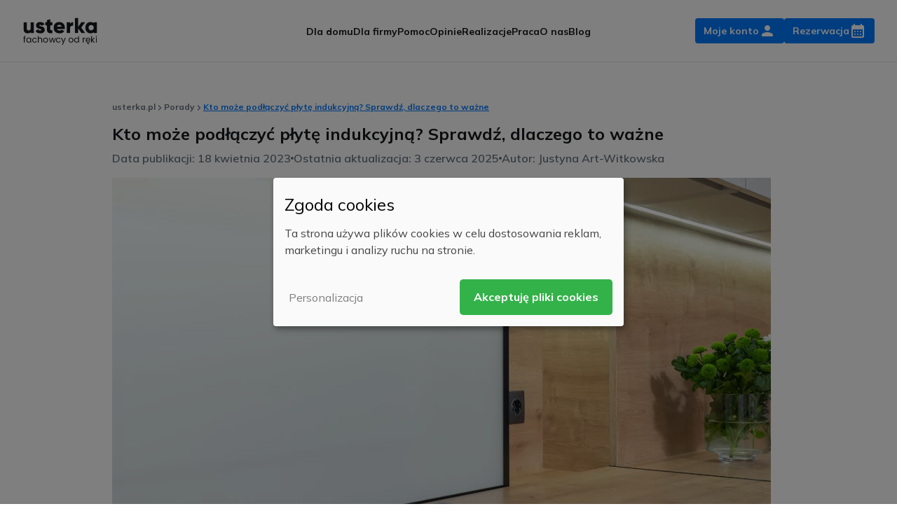

--- FILE ---
content_type: text/html; charset=UTF-8
request_url: https://usterka.pl/kto-moze-podlaczyc-plyte-indukcyjna-czym-grozi-samodzielny-montaz/
body_size: 13307
content:
<!DOCTYPE html>
<html lang="pl-PL">

<head>
	<script type="application/javascript"
			src="https://rezerwacja.usterka.pl/js/klaro_usterka.conf.js?v=6"></script>
	<script async
			data-config="klaroConfig"
			type="application/javascript"
			src="https://rezerwacja.usterka.pl/js/klaro.js?v=6">
			</script>
	<script>
		window.dataLayer = window.dataLayer || [];
		function gtag() {
			dataLayer.push(arguments);
		}
	</script>
	<!-- Google Tag Manager -->
	<script data-type="text/javascript"
			type="text/plain"
			data-name="google-tag-manager">(function(w,d,s,l,i){w[l]=w[l]||[];w[l].push({'gtm.start':
		new Date().getTime(),event:'gtm.js'});var f=d.getElementsByTagName(s)[0],
		j=d.createElement(s),dl=l!='dataLayer'?'&l='+l:'';j.async=true;j.src=
		'https://www.googletagmanager.com/gtm.js?id='+i+dl;f.parentNode.insertBefore(j,f);
		})(window,document,'script','dataLayer','GTM-K9JH29J');</script>
	<!-- End Google Tag Manager -->


	<!-- Google Tag Manager (noscript) -->
	<noscript><iframe src="https://www.googletagmanager.com/ns.html?id=GTM-K9JH29J"
				height="0"
				width="0"
				style="display:none;visibility:hidden"></iframe></noscript>

	<meta charset="UTF-8">
	<meta name="viewport"
		  content="width=device-width">
	<link rel="profile"
		  href="http://gmpg.org/xfn/11">
	<link rel="pingback"
		  href="https://usterka.pl/xmlrpc.php">
	<link rel="preconnect" href="https://fonts.googleapis.com">
	<link rel="preconnect" href="https://fonts.gstatic.com" crossorigin>
	<link href="https://fonts.googleapis.com/css2?family=Mulish:ital,wght@0,200..1000;1,200..1000&display=swap" rel="stylesheet">
	<link rel="preload" fetchpriority="high" as="image" href="https://usterka.pl/wp-content/themes/usterka-2//img/fachowiec-small3.png">
	<style>
		#header_image {
			background-image: url('https://usterka.pl/wp-content/themes/usterka-2//img/fachowiec-small3.png');
		}
	</style>
		<meta name='robots' content='index, follow, max-image-preview:large, max-snippet:-1, max-video-preview:-1' />
	<style>img:is([sizes="auto" i], [sizes^="auto," i]) { contain-intrinsic-size: 3000px 1500px }</style>
	
	<!-- This site is optimized with the Yoast SEO Premium plugin v23.6 (Yoast SEO v26.2) - https://yoast.com/wordpress/plugins/seo/ -->
	<title>Kto może podłączyć płytę indukcyjną? Sprawdź, dlaczego to ważne &#8226; usterka.pl</title>
	<meta name="description" content="Kto może podłączyć płytę indukcyjną? Czym grozi samodzielny montaż płyty indukcyjnej? Przeczytaj nasz wpis i dowiedz się więcej!" />
	<link rel="canonical" href="https://usterka.pl/kto-moze-podlaczyc-plyte-indukcyjna-czym-grozi-samodzielny-montaz/" />
	<meta property="og:locale" content="pl_PL" />
	<meta property="og:type" content="article" />
	<meta property="og:title" content="Kto może podłączyć płytę indukcyjną? Sprawdź, dlaczego to ważne" />
	<meta property="og:description" content="Kto może podłączyć płytę indukcyjną? Czym grozi samodzielny montaż płyty indukcyjnej? Przeczytaj nasz wpis i dowiedz się więcej!" />
	<meta property="og:url" content="https://usterka.pl/kto-moze-podlaczyc-plyte-indukcyjna-czym-grozi-samodzielny-montaz/" />
	<meta property="og:site_name" content="usterka.pl" />
	<meta property="article:publisher" content="https://www.facebook.com/usterkapl" />
	<meta property="article:published_time" content="2023-04-18T19:09:48+00:00" />
	<meta property="article:modified_time" content="2025-06-03T08:01:09+00:00" />
	<meta property="og:image" content="https://usterka.pl/wp-content/uploads/2023/04/kto-moze-podlaczyc-plyte-indukcyjna.png" />
	<meta property="og:image:width" content="940" />
	<meta property="og:image:height" content="788" />
	<meta property="og:image:type" content="image/png" />
	<meta name="author" content="Justyna Art-Witkowska" />
	<meta name="twitter:card" content="summary_large_image" />
	<meta name="twitter:label1" content="Napisane przez" />
	<meta name="twitter:data1" content="Justyna Art-Witkowska" />
	<meta name="twitter:label2" content="Szacowany czas czytania" />
	<meta name="twitter:data2" content="5 minut" />
	<script type="application/ld+json" class="yoast-schema-graph">{"@context":"https://schema.org","@graph":[{"@type":"BlogPosting","@id":"https://usterka.pl/kto-moze-podlaczyc-plyte-indukcyjna-czym-grozi-samodzielny-montaz/#article","isPartOf":{"@id":"https://usterka.pl/kto-moze-podlaczyc-plyte-indukcyjna-czym-grozi-samodzielny-montaz/"},"author":{"name":"Justyna Art-Witkowska","@id":"https://usterka.pl/#/schema/person/394eb792c69f1a27506c7fcc513941bf"},"headline":"Kto może podłączyć płytę indukcyjną? Sprawdź, dlaczego to ważne","datePublished":"2023-04-18T19:09:48+00:00","dateModified":"2025-06-03T08:01:09+00:00","mainEntityOfPage":{"@id":"https://usterka.pl/kto-moze-podlaczyc-plyte-indukcyjna-czym-grozi-samodzielny-montaz/"},"wordCount":836,"publisher":{"@id":"https://usterka.pl/#organization"},"image":{"@id":"https://usterka.pl/kto-moze-podlaczyc-plyte-indukcyjna-czym-grozi-samodzielny-montaz/#primaryimage"},"thumbnailUrl":"https://usterka.pl/wp-content/uploads/2023/04/kto-moze-podlaczyc-plyte-indukcyjna.png","inLanguage":"pl-PL","isAccessibleForFree":"True"},{"@type":"WebPage","@id":"https://usterka.pl/kto-moze-podlaczyc-plyte-indukcyjna-czym-grozi-samodzielny-montaz/","url":"https://usterka.pl/kto-moze-podlaczyc-plyte-indukcyjna-czym-grozi-samodzielny-montaz/","name":"Kto może podłączyć płytę indukcyjną? Sprawdź, dlaczego to ważne &#8226; usterka.pl","isPartOf":{"@id":"https://usterka.pl/#website"},"primaryImageOfPage":{"@id":"https://usterka.pl/kto-moze-podlaczyc-plyte-indukcyjna-czym-grozi-samodzielny-montaz/#primaryimage"},"image":{"@id":"https://usterka.pl/kto-moze-podlaczyc-plyte-indukcyjna-czym-grozi-samodzielny-montaz/#primaryimage"},"thumbnailUrl":"https://usterka.pl/wp-content/uploads/2023/04/kto-moze-podlaczyc-plyte-indukcyjna.png","datePublished":"2023-04-18T19:09:48+00:00","dateModified":"2025-06-03T08:01:09+00:00","description":"Kto może podłączyć płytę indukcyjną? Czym grozi samodzielny montaż płyty indukcyjnej? Przeczytaj nasz wpis i dowiedz się więcej!","inLanguage":"pl-PL","potentialAction":[{"@type":"ReadAction","target":["https://usterka.pl/kto-moze-podlaczyc-plyte-indukcyjna-czym-grozi-samodzielny-montaz/"]}]},{"@type":"ImageObject","inLanguage":"pl-PL","@id":"https://usterka.pl/kto-moze-podlaczyc-plyte-indukcyjna-czym-grozi-samodzielny-montaz/#primaryimage","url":"https://usterka.pl/wp-content/uploads/2023/04/kto-moze-podlaczyc-plyte-indukcyjna.png","contentUrl":"https://usterka.pl/wp-content/uploads/2023/04/kto-moze-podlaczyc-plyte-indukcyjna.png","width":940,"height":788,"caption":"kto może podłączyć płytę indukcyjną, podłączanie płyty indukcyjnej, podłączanie kuchenki indukcyjnej, montaż płyty, podłączanie indukcji"},{"@type":"BreadcrumbList","@id":"https://usterka.pl/kto-moze-podlaczyc-plyte-indukcyjna-czym-grozi-samodzielny-montaz/#breadcrumb","itemListElement":[{"@type":"ListItem","position":1,"name":"usterka.pl","item":"https://usterka.pl/"},{"@type":"ListItem","position":2,"name":"Porady","item":"https://usterka.pl/blog/"},{"@type":"ListItem","position":3,"name":"Kto może podłączyć płytę indukcyjną? Sprawdź, dlaczego to ważne"}]},{"@type":"WebSite","@id":"https://usterka.pl/#website","url":"https://usterka.pl/","name":"usterka.pl","description":"Błyskawiczne naprawy. Elektryk, hydraulik oraz serwis AGD. Cała Polska 24/7.","potentialAction":[{"@type":"SearchAction","target":{"@type":"EntryPoint","urlTemplate":"https://usterka.pl/?s={search_term_string}"},"query-input":{"@type":"PropertyValueSpecification","valueRequired":true,"valueName":"search_term_string"}}],"inLanguage":"pl-PL"},{"@type":"Person","@id":"https://usterka.pl/#/schema/person/394eb792c69f1a27506c7fcc513941bf","name":"Justyna Art-Witkowska"}]}</script>
	<!-- / Yoast SEO Premium plugin. -->


<link rel='stylesheet' id='gn-frontend-gnfollow-style-css' href='https://usterka.pl/wp-content/plugins/gn-publisher/assets/css/gn-frontend-gnfollow.min.css?ver=1.5.24' type='text/css' media='all' />
<link rel='stylesheet' id='ez-toc-css' href='https://usterka.pl/wp-content/plugins/easy-table-of-contents/assets/css/screen.min.css?ver=2.0.76' type='text/css' media='all' />
<style id='ez-toc-inline-css' type='text/css'>
div#ez-toc-container .ez-toc-title {font-size: 120%;}div#ez-toc-container .ez-toc-title {font-weight: 500;}div#ez-toc-container ul li , div#ez-toc-container ul li a {font-size: 95%;}div#ez-toc-container ul li , div#ez-toc-container ul li a {font-weight: 500;}div#ez-toc-container nav ul ul li {font-size: 90%;}div#ez-toc-container {background: #f3f7fa;border: 1px solid #e7ecfd;}div#ez-toc-container p.ez-toc-title , #ez-toc-container .ez_toc_custom_title_icon , #ez-toc-container .ez_toc_custom_toc_icon {color: #000000;}div#ez-toc-container ul.ez-toc-list a {color: #1272f3;}div#ez-toc-container ul.ez-toc-list a:hover {color: #0950b0;}div#ez-toc-container ul.ez-toc-list a:visited {color: #428bca;}
.ez-toc-container-direction {direction: ltr;}.ez-toc-counter ul{counter-reset: item ;}.ez-toc-counter nav ul li a::before {content: counters(item, '.', decimal) '. ';display: inline-block;counter-increment: item;flex-grow: 0;flex-shrink: 0;margin-right: .2em; float: left; }.ez-toc-widget-direction {direction: ltr;}.ez-toc-widget-container ul{counter-reset: item ;}.ez-toc-widget-container nav ul li a::before {content: counters(item, '.', decimal) '. ';display: inline-block;counter-increment: item;flex-grow: 0;flex-shrink: 0;margin-right: .2em; float: left; }
</style>
<link rel='stylesheet' id='tailpress-css' async defer href='https://usterka.pl/wp-content/themes/usterka-2/assets/css/app.css?id=dbc6ad1d809353cc6e9173a255f9d538&#038;ver=2.5' type='text/css' media='all' />
<script type="text/javascript" defer="defer" src="https://usterka.pl/wp-content/themes/usterka-2/assets/js/alpinejs-collapse.js?id=9c8363b44f4f4d55d36379db4a8d3e17&amp;ver=2.5" id="alpinejs-collapse-js"></script>
<script type="text/javascript" defer="defer" src="https://usterka.pl/wp-content/themes/usterka-2/assets/js/alpinejs.js?id=382e629b180f49ed81f57b3025b9497c&amp;ver=2.5" id="alpinejs-js"></script>
<script type="text/javascript" src="https://usterka.pl/wp-content/themes/usterka-2/assets/js/app.js?id=efaa0dcdcd4986eb755a3e4edc3d18e9&amp;ver=2.5" id="tailpress-js"></script>
<link rel="https://api.w.org/" href="https://usterka.pl/wp-json/" /><link rel="alternate" title="JSON" type="application/json" href="https://usterka.pl/wp-json/wp/v2/posts/19786" /><link rel="EditURI" type="application/rsd+xml" title="RSD" href="https://usterka.pl/xmlrpc.php?rsd" />
<link rel="alternate" title="oEmbed (JSON)" type="application/json+oembed" href="https://usterka.pl/wp-json/oembed/1.0/embed?url=https%3A%2F%2Fusterka.pl%2Fkto-moze-podlaczyc-plyte-indukcyjna-czym-grozi-samodzielny-montaz%2F" />
<link rel="alternate" title="oEmbed (XML)" type="text/xml+oembed" href="https://usterka.pl/wp-json/oembed/1.0/embed?url=https%3A%2F%2Fusterka.pl%2Fkto-moze-podlaczyc-plyte-indukcyjna-czym-grozi-samodzielny-montaz%2F&#038;format=xml" />
  <script type="application/ld+json">
    {
      "@context": "https://schema.org",
      "@type": "Organization",
      "@id": "https://usterka.pl/#organization",
      "name": "usterka.pl",
      "url": "https://usterka.pl/",
      "logo": {
        "@type": "ImageObject",
        "inLanguage": "pl-PL",
        "@id": "https://usterka.pl/#/schema/logo/image/",
        "url": "https://usterka.pl/wp-content/uploads/2019/11/logo.svg",
        "contentUrl": "https://usterka.pl/wp-content/uploads/2019/11/logo.svg",
        "width": 96,
        "height": 21,
        "caption": "usterka.pl"
      },
      "image": {
        "@id": "https://usterka.pl/#/schema/logo/image/"
      },
      "sameAs": [
        "https://www.facebook.com/usterkapl"
      ],
      "description": "Elektryk, hydraulik, naprawa pralek i naprawa zmywarek. Serwis AGD i złota rączka. Specjalistów umówisz przez Internet lub telefonicznie w 2 minuty",
      "email": "biuro@usterka.pl",
      "legalName": "Interson Mateusz Idziński",
      "foundingDate": "2010-07-01",
      "vatID": "PL6462860237",
      "taxID": "6462860237",
      "address": {
        "@type": "PostalAddress",
        "streetAddress": "ul. Pogodna 6",
        "addressLocality": "Smolec",
        "addressRegion": "Dolnośląskie",
        "postalCode": "55-080",
        "addressCountry": {
          "@type": "Country",
          "name": "PL"
        }
      },
      "contactPoint": {
        "@type": "ContactPoint",
        "contactType": "Biuro",
        "email": "biuro@usterka.pl"
      }
    }
  </script>
<link rel="icon" href="https://usterka.pl/wp-content/uploads/2019/07/cropped-favicon-32x32.png" sizes="32x32" />
<link rel="icon" href="https://usterka.pl/wp-content/uploads/2019/07/cropped-favicon-192x192.png" sizes="192x192" />
<link rel="apple-touch-icon" href="https://usterka.pl/wp-content/uploads/2019/07/cropped-favicon-180x180.png" />
<meta name="msapplication-TileImage" content="https://usterka.pl/wp-content/uploads/2019/07/cropped-favicon-270x270.png" />

</head>

<body class="wp-singular post-template-default single single-post postid-19786 single-format-standard wp-embed-responsive wp-theme-usterka-2 bg-white text-neutral-800 antialiased">
	<!-- Google Tag Manager (noscript) -->
	<noscript><iframe src="https://www.googletagmanager.com/ns.html?id=GTM-K9JH29J"
	height="0" width="0" style="display:none;visibility:hidden"></iframe></noscript>
	
	<div id="page"
		 class="min-h-screen">

		
		<header class="sticky top-0 bg-white z-50 border-b">

			<div class="mx-auto container">
				<div class="lg:flex lg:justify-between lg:items-center py-6">
					<div class="flex justify-between items-center w-full whitespace-nowrap	">

						<a class="" href="https://usterka.pl">
							<img width="108" height="40" src="https://usterka.pl/wp-content/themes/usterka-2/img/usterka-logo.svg" alt="Logo usterka.pl"/>
						</a>

						<div id="primary_navigation" class="bg-white hidden xl:flex w-svw xl:w-auto h-svw xl:h-auto fixed xl:absolute xl:left-1/2 xl:-translate-x-1/2 inset-0 xl:inset-auto z-10 mt-[90px] xl:mt-0">
							<ul class="flex flex-col xl:flex-row gap-8 list-none text-center mt-8 xl:mt-0">
								<li><a class="xl:text-sm text-xl font-semibold hover:text-brand-400 text-neutral-900" title="Usługi dla domu" href="https://usterka.pl/uslugi/" data-wpel-link="internal" target="_self" rel="follow">Dla domu</a></li>
								<li><a class="xl:text-sm text-xl font-semibold hover:text-brand-400 text-neutral-900" title="Usługi Dla firm" href="https://usterka.pl/partnerzy/" data-wpel-link="internal" target="_self" rel="follow">Dla firmy</a></li>
								<li><a class="xl:text-sm text-xl font-semibold hover:text-brand-400 text-neutral-900" title="Pomoc" href="https://usterka.pl/pomoc/" data-wpel-link="internal" target="_self" rel="follow">Pomoc</a></li>
								<li><a class="xl:text-sm text-xl font-semibold hover:text-brand-400 text-neutral-900" title="Opinie" href="https://usterka.pl/usterka-pl-opinie-o-usterka-pl/" data-wpel-link="internal" target="_self" rel="follow">Opinie</a></li>
								<li><a class="xl:text-sm text-xl font-semibold hover:text-brand-400 text-neutral-900" title="Realizacje" href="https://usterka.pl/streszczenia/" data-wpel-link="internal" target="_self" rel="follow">Realizacje</a></li>
								<li><a class="xl:text-sm text-xl font-semibold hover:text-brand-400 text-neutral-900" title="Praca" href="https://usterka.pl/praca/" data-wpel-link="internal" target="_self" rel="follow">Praca</a></li>
								<li><a class="xl:text-sm text-xl font-semibold hover:text-brand-400 text-neutral-900" title="O nas" href="https://usterka.pl/o-nas/" data-wpel-link="internal" target="_self" rel="follow">O nas</a></li>
								<li><a class="xl:text-sm text-xl font-semibold hover:text-brand-400 text-neutral-900" title="Blog" href="https://usterka.pl/blog/" data-wpel-link="internal" target="_self" rel="follow">Blog</a></li>
							</ul>
						</div>

						<div class="flex gap gap-3">
							        <a title="" href="https://rezerwacja.usterka.pl/login" class="flex gap-2 rounded font-semibold items-center justify-center justify-center hidden sm:flex transition-colors bg-brand-400 !text-white hover:bg-brand-hover !no-underline px-3 py-2 h-[36px] text-sm" data-wpel-link="external" target="_blank" rel="nofollow external noopener noreferrer">
            <div>Moje konto</div>
            <svg width="24" height="24" viewBox="0 0 24 24" xmlns="http://www.w3.org/2000/svg" viewBox="4 4 16 16"> <path d="M12 12C14.21 12 16 10.21 16 8C16 5.79 14.21 4 12 4C9.79 4 8 5.79 8 8C8 10.21 9.79 12 12 12ZM12 14C9.33 14 4 15.34 4 18V19C4 19.55 4.45 20 5 20H19C19.55 20 20 19.55 20 19V18C20 15.34 14.67 14 12 14Z" fill="currentColor"></path> </svg>        </a>
        <a title="" href="https://rezerwacja.usterka.pl/umow" class="flex gap-2 rounded font-semibold items-center justify-center justify-center transition-colors bg-brand-400 !text-white hover:bg-brand-hover !no-underline px-3 py-2 h-[36px] text-sm" data-wpel-link="external" target="_blank" rel="nofollow external noopener noreferrer">
            <div>Rezerwacja</div>
            <svg width="24" height="24" class="min-w-[24px]" viewBox="0 0 24 24" xmlns="http://www.w3.org/2000/svg"><path d="M17 2C16.45 2 16 2.45 16 3V4H8V3C8 2.45 7.55 2 7 2C6.45 2 6 2.45 6 3V4H5C3.89 4 3.01 4.9 3.01 6L3 20C3 21.1 3.89 22 5 22H19C20.1 22 21 21.1 21 20V6C21 4.9 20.1 4 19 4H18V3C18 2.45 17.55 2 17 2ZM19 20H5V10H19V20ZM11 13C11 12.45 11.45 12 12 12C12.55 12 13 12.45 13 13C13 13.55 12.55 14 12 14C11.45 14 11 13.55 11 13ZM7 13C7 12.45 7.45 12 8 12C8.55 12 9 12.45 9 13C9 13.55 8.55 14 8 14C7.45 14 7 13.55 7 13ZM15 13C15 12.45 15.45 12 16 12C16.55 12 17 12.45 17 13C17 13.55 16.55 14 16 14C15.45 14 15 13.55 15 13ZM11 17C11 16.45 11.45 16 12 16C12.55 16 13 16.45 13 17C13 17.55 12.55 18 12 18C11.45 18 11 17.55 11 17ZM7 17C7 16.45 7.45 16 8 16C8.55 16 9 16.45 9 17C9 17.55 8.55 18 8 18C7.45 18 7 17.55 7 17ZM15 17C15 16.45 15.45 16 16 16C16.55 16 17 16.45 17 17C17 17.55 16.55 18 16 18C15.45 18 15 17.55 15 17Z" fill="currentColor"/></svg>        </a>
							<div class="w-9 h-9 px-3 py-2 rounded border border-[#e1e5e9] justify-center items-center gap-2 inline-flex xl:hidden" id="primary-menu-toggle">
								<div class="w-5 h-5 relative">
									<svg width="20" height="20" viewBox="0 0 20 20" fill="none" xmlns="http://www.w3.org/2000/svg">
									<path d="M3.33333 15H16.6667C17.125 15 17.5 14.625 17.5 14.1667C17.5 13.7083 17.125 13.3333 16.6667 13.3333H3.33333C2.875 13.3333 2.5 13.7083 2.5 14.1667C2.5 14.625 2.875 15 3.33333 15ZM3.33333 10.8333H16.6667C17.125 10.8333 17.5 10.4583 17.5 10C17.5 9.54167 17.125 9.16667 16.6667 9.16667H3.33333C2.875 9.16667 2.5 9.54167 2.5 10C2.5 10.4583 2.875 10.8333 3.33333 10.8333ZM2.5 5.83333C2.5 6.29167 2.875 6.66667 3.33333 6.66667H16.6667C17.125 6.66667 17.5 6.29167 17.5 5.83333C17.5 5.375 17.125 5 16.6667 5H3.33333C2.875 5 2.5 5.375 2.5 5.83333Z" fill="#414C58"/>
									</svg>
								</div>
							</div>
						</div>
					</div>
				</div>
			</div>
		</header>


		
		<div id="content"
			 class="site-content flex-grow">

			
			<main>

<div class="flex flex-col gap-4 bg-neutral-100 pb-4">
  		<section class="section-base bg-white text-gray-900 py-8 lg:py-14" >
										<div class="container mx-auto relative lg:max-w-screen-lg">
			  <div class="mb-4">
      <nav aria-label="breadcrumb">
    <div class="text-xs text-neutral-700 font-semibold"><span><span><a href="https://usterka.pl/" data-wpel-link="internal" target="_self" rel="follow">usterka.pl</a></span> <svg class="inline-flex" width="6" height="8" viewBox="0 0 6 8" fill="none" xmlns="http://www.w3.org/2000/svg"><path d="M1.00359 0.473185C0.743594 0.733185 0.743594 1.15319 1.00359 1.41319L3.59026 3.99985L1.00359 6.58652C0.743594 6.84652 0.743594 7.26652 1.00359 7.52652C1.26359 7.78652 1.68359 7.78652 1.94359 7.52652L5.00359 4.46652C5.26359 4.20652 5.26359 3.78652 5.00359 3.52652L1.94359 0.466518C1.69026 0.213185 1.26359 0.213185 1.00359 0.473185Z" fill="#67727E"/></svg> <span><a href="https://usterka.pl/blog/" data-wpel-link="internal" target="_self" rel="follow">Porady</a></span> <svg class="inline-flex" width="6" height="8" viewBox="0 0 6 8" fill="none" xmlns="http://www.w3.org/2000/svg"><path d="M1.00359 0.473185C0.743594 0.733185 0.743594 1.15319 1.00359 1.41319L3.59026 3.99985L1.00359 6.58652C0.743594 6.84652 0.743594 7.26652 1.00359 7.52652C1.26359 7.78652 1.68359 7.78652 1.94359 7.52652L5.00359 4.46652C5.26359 4.20652 5.26359 3.78652 5.00359 3.52652L1.94359 0.466518C1.69026 0.213185 1.26359 0.213185 1.00359 0.473185Z" fill="#67727E"/></svg> <span class="breadcrumb_last" aria-current="page">Kto może podłączyć płytę indukcyjną? Sprawdź, dlaczego to ważne</span></span></div>  </nav>

    <h1 class="text-[#16191d] text-2xl font-semibold mt-4">Kto może podłączyć płytę indukcyjną? Sprawdź, dlaczego to ważne</h1>
    <div class="flex items-center gap-x-2 mt-2 flex-wrap text-sm lg:text-base text-neutral-700 font-medium">
      <div>Data publikacji: <time>18 kwietnia 2023</time></div>
              <div class="w-1 h-1 relative hidden lg:block">
          <svg class=""
            width="4"
            height="4"
            viewBox="0 0 4 4"
            fill="none"
            xmlns="http://www.w3.org/2000/svg">
            <path d="M4 2C4 3.10457 3.10457 4 2 4C0.89543 4 0 3.10457 0 2C0 0.89543 0.89543 0 2 0C3.10457 0 4 0.89543 4 2Z"
              fill="#67727E"></path>
          </svg>
        </div>
        <div>
          Ostatnia aktualizacja: 3 czerwca 2025        </div>
            <div class="w-1 h-1 relative hidden lg:block">
        <svg class=""
          width="4"
          height="4"
          viewBox="0 0 4 4"
          fill="none"
          xmlns="http://www.w3.org/2000/svg">
          <path d="M4 2C4 3.10457 3.10457 4 2 4C0.89543 4 0 3.10457 0 2C0 0.89543 0.89543 0 2 0C3.10457 0 4 0.89543 4 2Z"
            fill="#67727E"></path>
        </svg>
      </div>
      <div>Autor: Justyna Art-Witkowska</div>
    </div>

  </div>
  <div class="post-thumb-full mb-8">
    <img width="940" height="788" src="https://usterka.pl/wp-content/uploads/2023/04/kto-moze-podlaczyc-plyte-indukcyjna.png" class="attachment-full size-full wp-post-image" alt="kto może podłączyć płytę indukcyjną, podłączanie płyty indukcyjnej, podłączanie kuchenki indukcyjnej, montaż płyty, podłączanie indukcji" decoding="async" fetchpriority="high" srcset="https://usterka.pl/wp-content/uploads/2023/04/kto-moze-podlaczyc-plyte-indukcyjna.png 940w, https://usterka.pl/wp-content/uploads/2023/04/kto-moze-podlaczyc-plyte-indukcyjna-640x537.png 640w, https://usterka.pl/wp-content/uploads/2023/04/kto-moze-podlaczyc-plyte-indukcyjna-768x644.png 768w, https://usterka.pl/wp-content/uploads/2023/04/kto-moze-podlaczyc-plyte-indukcyjna-320x268.png 320w, https://usterka.pl/wp-content/uploads/2023/04/kto-moze-podlaczyc-plyte-indukcyjna-360x302.png 360w, https://usterka.pl/wp-content/uploads/2023/04/kto-moze-podlaczyc-plyte-indukcyjna-720x604.png 720w, https://usterka.pl/wp-content/uploads/2023/04/kto-moze-podlaczyc-plyte-indukcyjna-800x671.png 800w" sizes="(max-width: 940px) 100vw, 940px" />  </div>
  <div class="e-content text-sm lg:text-base leading-normal">
    <p data-pm-slice="1 1 []">Estetyczny wygląd i funkcjonalność płyty indukcyjnej sprawia, że gości ona coraz częściej w naszych domach. Jednak zakup płyty indukcyjnej to nie wszystko. Niezwykle ważne jest <strong>prawidłowe podłączenie płyty indukcyjnej</strong>. Wydawać by się mogło, że <strong>podłączanie indukcji</strong> nie jest skomplikowane. Wszak większość z nich pozwala na montaż za pomocą jednofazowych instalacji 230V. W domach jednorodzinnych podłącza się ją do instalacji trójfazowej 400 V. <strong>Kto może podłączyć płytę indukcyjną</strong> i dlaczego powinniśmy zdecydować się na pomoc fachowca? Przeczytaj nasz dzisiejszy wpis.</p>
<div id="ez-toc-container" class="ez-toc-v2_0_76 counter-hierarchy ez-toc-counter ez-toc-custom ez-toc-container-direction">
<p class="ez-toc-title" style="cursor:inherit">Spis treści</p>
<label for="ez-toc-cssicon-toggle-item-6907dafb2b248" class="ez-toc-cssicon-toggle-label"><span class="ez-toc-cssicon"><span class="eztoc-hide" style="display:none;">Toggle</span><span class="ez-toc-icon-toggle-span"><svg style="fill: #000000;color:#000000" xmlns="http://www.w3.org/2000/svg" class="list-377408" width="20px" height="20px" viewBox="0 0 24 24" fill="none"><path d="M6 6H4v2h2V6zm14 0H8v2h12V6zM4 11h2v2H4v-2zm16 0H8v2h12v-2zM4 16h2v2H4v-2zm16 0H8v2h12v-2z" fill="currentColor"></path></svg><svg style="fill: #000000;color:#000000" class="arrow-unsorted-368013" xmlns="http://www.w3.org/2000/svg" width="10px" height="10px" viewBox="0 0 24 24" version="1.2" baseProfile="tiny"><path d="M18.2 9.3l-6.2-6.3-6.2 6.3c-.2.2-.3.4-.3.7s.1.5.3.7c.2.2.4.3.7.3h11c.3 0 .5-.1.7-.3.2-.2.3-.5.3-.7s-.1-.5-.3-.7zM5.8 14.7l6.2 6.3 6.2-6.3c.2-.2.3-.5.3-.7s-.1-.5-.3-.7c-.2-.2-.4-.3-.7-.3h-11c-.3 0-.5.1-.7.3-.2.2-.3.5-.3.7s.1.5.3.7z"/></svg></span></span></label><input type="checkbox"  id="ez-toc-cssicon-toggle-item-6907dafb2b248" checked aria-label="Toggle" /><nav><ul class='ez-toc-list ez-toc-list-level-1 ' ><li class='ez-toc-page-1 ez-toc-heading-level-2'><a class="ez-toc-link ez-toc-heading-1" href="#Kto_moze_podlaczyc_plyte_indukcyjna_Z_pewnoscia_nie_domorosly_elektryk">Kto może podłączyć płytę indukcyjną? Z pewnością nie domorosły elektryk</a><ul class='ez-toc-list-level-3' ><li class='ez-toc-heading-level-3'><a class="ez-toc-link ez-toc-heading-2" href="#Podlaczenie_plyty_indukcyjnej_%E2%80%93_czym_jeszcze_grozi_samodzielny_montaz_plyty_indukcyjnej">Podłączenie płyty indukcyjnej &#8211; czym jeszcze grozi samodzielny montaż płyty indukcyjnej?</a></li></ul></li><li class='ez-toc-page-1 ez-toc-heading-level-2'><a class="ez-toc-link ez-toc-heading-3" href="#Kto_moze_podlaczyc_plyte_indukcyjna_Elektryk_z_uprawnieniami">Kto może podłączyć płytę indukcyjną? Elektryk z uprawnieniami</a><ul class='ez-toc-list-level-3' ><li class='ez-toc-heading-level-3'><a class="ez-toc-link ez-toc-heading-4" href="#Protokol_podlaczenia_plyty">Protokół podłączenia płyty</a></li></ul></li><li class='ez-toc-page-1 ez-toc-heading-level-2'><a class="ez-toc-link ez-toc-heading-5" href="#Kto_moze_podlaczyc_plyte_indukcyjna_Gdzie_szukac_pomocy">Kto może podłączyć płytę indukcyjną? Gdzie szukać pomocy?</a><ul class='ez-toc-list-level-3' ><li class='ez-toc-heading-level-3'><a class="ez-toc-link ez-toc-heading-6" href="#Przeczytaj_rowniez">Przeczytaj również:</a></li></ul></li></ul></nav></div>
<h2><span class="ez-toc-section" id="Kto_moze_podlaczyc_plyte_indukcyjna_Z_pewnoscia_nie_domorosly_elektryk"></span>Kto może podłączyć płytę indukcyjną? Z pewnością nie domorosły elektryk<span class="ez-toc-section-end"></span></h2>
<p><strong>Podłączenie kuchenki indukcyjnej</strong> wiąże się z dodatkowymi kosztami po zakupie sprzętu, jednak jest to inwestycja na lata, dlatego nie warto oszczędzać na montażu. Choć w Internecie nie brakuje poradników, <strong>jak podłączyć kuchenkę indukcyjną samodzielnie</strong>, to brak elementarnej wiedzy z zakresu elektryki może spowodować uszkodzenie urządzenia lub zwarcie w sieci. Zdarza się, że nieprawidłowy montaż płyty indukcyjnej uszkodzi nie tylko urządzenie, ale również elektrykę w całym domu czy bloku. W tej sytuacji chęć przyoszczędzenia może skończyć się kilkukrotnie wyższymi wydatkami.</p>
<h3><span class="ez-toc-section" id="Podlaczenie_plyty_indukcyjnej_%E2%80%93_czym_jeszcze_grozi_samodzielny_montaz_plyty_indukcyjnej"></span>Podłączenie płyty indukcyjnej &#8211; czym jeszcze grozi samodzielny montaż płyty indukcyjnej?<span class="ez-toc-section-end"></span></h3>
<p>Dodatkowo nie będziemy mieli możliwości naprawy urządzenia z tytułu gwarancji producenta, ponieważ wymaga on podłączenia urządzenia przez uprawnionego elektryka. Dodatkowo instalacja płyty indukcyjnej na własną rękę producent nie uzna również wad fabrycznych czy wynikających z niewłaściwego transportu urządzenia. To z kolei będzie generować dodatkowy koszt w postaci serwisowania płyty na własną rękę lub wymusi zakup nowego urządzenia.</p>
<p>Ponadto nie posiadając odpowiedniej wiedzy, w trakcie montażu można narazić na szwank własne zdrowie, a nawet życie. Warto mieć na względzie także bezpieczeństwo pozostałych domowników.</p>
<h2><span class="ez-toc-section" id="Kto_moze_podlaczyc_plyte_indukcyjna_Elektryk_z_uprawnieniami"></span>Kto może podłączyć płytę indukcyjną? Elektryk z uprawnieniami<span class="ez-toc-section-end"></span></h2>
<p>Decydując się na pomoc profesjonalisty, mamy pewność, że nie utracimy gwarancji, a płyta indukcyjna będzie działać bez zarzutu. Jakie uprawnienia musi posiadać elektryk podłączający płytę? Aby móc przeprowadzić <strong>podłączenie płyty indukcyjnej</strong>, należy posiadać świadectwo kwalifikacji. Producenci zastrzegają pod rygorem utraty gwarancji, że montażu może dokonać osoba posiadająca odpowiednie uprawnienia elektryczne. Podłączenia może dokonywać <strong>elektryk z uprawnieniami SEP do montażu urządzeń do 1 kW</strong> z oznaczeniem E, czyli eksploatacją. Po wykonanej pracy elektryk podpisuje się na karcie gwarancyjnej, co jest podstawą do otrzymania gwarancji producenta. Jednak producenci miewają różne wymagania. Niektórzy z nich oczekują jedynie numeru świadectwa kwalifikacji eksploatacyjnych, o których pisaliśmy wyżej. Dodatkowo elektryk podaje swoje dane osobowe, takie jak imię, nazwisko, adres i ewentualnie PESEL, jak również dane urządzenia. Jednak zdarza się, ze potrzebna jest na gwarancji także pieczątka fachowca, a nie każdy ją posiada.</p><div class="my-4 lg:my-6 bg-neutral-100 px-2 py-2 lg:px-3 rounded-lg flex items-center justify-between"><span class="text-sm lg:text-lg">Potrzebujesz pomocy?</span>        <a
                                    rel="nofollow"                        title="" href="https://rezerwacja.usterka.pl/umow" class="flex gap-2 rounded font-semibold items-center justify-center  transition-colors bg-brand-400 !text-white hover:bg-brand-hover !no-underline px-3 py-2 h-[36px] text-sm">
            <div>Zamów fachowca</div>
            <svg width="24" height="24" class="min-w-[24px]" viewBox="0 0 24 24" xmlns="http://www.w3.org/2000/svg"><path d="M17 2C16.45 2 16 2.45 16 3V4H8V3C8 2.45 7.55 2 7 2C6.45 2 6 2.45 6 3V4H5C3.89 4 3.01 4.9 3.01 6L3 20C3 21.1 3.89 22 5 22H19C20.1 22 21 21.1 21 20V6C21 4.9 20.1 4 19 4H18V3C18 2.45 17.55 2 17 2ZM19 20H5V10H19V20ZM11 13C11 12.45 11.45 12 12 12C12.55 12 13 12.45 13 13C13 13.55 12.55 14 12 14C11.45 14 11 13.55 11 13ZM7 13C7 12.45 7.45 12 8 12C8.55 12 9 12.45 9 13C9 13.55 8.55 14 8 14C7.45 14 7 13.55 7 13ZM15 13C15 12.45 15.45 12 16 12C16.55 12 17 12.45 17 13C17 13.55 16.55 14 16 14C15.45 14 15 13.55 15 13ZM11 17C11 16.45 11.45 16 12 16C12.55 16 13 16.45 13 17C13 17.55 12.55 18 12 18C11.45 18 11 17.55 11 17ZM7 17C7 16.45 7.45 16 8 16C8.55 16 9 16.45 9 17C9 17.55 8.55 18 8 18C7.45 18 7 17.55 7 17ZM15 17C15 16.45 15.45 16 16 16C16.55 16 17 16.45 17 17C17 17.55 16.55 18 16 18C15.45 18 15 17.55 15 17Z" fill="currentColor"/></svg>        </a>




  </div>
<h3><span class="ez-toc-section" id="Protokol_podlaczenia_plyty"></span>Protokół podłączenia płyty<span class="ez-toc-section-end"></span></h3>
<p>Niekiedy producent wymaga również wykonania pomiarów i sporządzenia protokołu, w celu sprawdzenia poprawności wykonanych czynności przez elektromontera. W tej sytuacji elektryk powinien posiadać też kwalifikacje z oznaczeniem D, czyli dozór.</p>
<h2><span class="ez-toc-section" id="Kto_moze_podlaczyc_plyte_indukcyjna_Gdzie_szukac_pomocy"></span>Kto może podłączyć płytę indukcyjną? Gdzie szukać pomocy?<span class="ez-toc-section-end"></span></h2>
<p>Już wiesz, że <strong>podłączanie kuchenki indukcyjnej</strong> powinien przeprowadzić <strong>elektryk z uprawnieniami</strong>. Przeważnie korzystamy z pomocy specjalistów z polecenia. Jeśli jednak nie znasz takiego fachowca, Internet jest prawdziwą skarbnicą wiedzy i bez problemu znajdziesz pomoc tutaj. Do wyboru masz ogłoszenia prywatne elektryków z Twojej okolicy, które znajdziesz zarówno w mediach społecznościowych, czy stronach lokalnych. Częstym miejscem poszukiwania są również strony typu Oferteo czy Fixly.</p>
<p>Jeśli zależy Ci na szybkim wsparciu i świetnym specjaliście, zachęcamy do skorzystania z naszej oferty. <strong>Elektrycy z </strong><a href="https://usterka.pl" data-wpel-link="internal" target="_self" rel="follow"><strong>usterka.pl</strong></a> posiadają niezbędne kwalifikacje oraz wieloletnie doświadczenie, co sprawia, że wykonują swoją pracę z największą starannością oraz pasją. Jesteśmy dostępni w większości miast na mapie Polski oraz ich okolic.</p>
<p>Już wiesz, <strong>kto może podłączyć płytę indukcyjną</strong>. Odradzamy samodzielne podłączenie płyty, ponieważ przez brak podstawowej wiedzy może być to opłakane w skutkach. Koszt podłączenia płyty to około 200-250 złotych, a nieprawidłowy montaż może skutkować zniszczeniem płyty lub uszkodzeniem całej instalacji elektrycznej, co pociągnie za sobą znacznie większe wydatki. <a href="https://rezerwacja.usterka.pl/umow?specjalizacjaId=74" data-wpel-link="external" target="_blank" rel="nofollow external noopener noreferrer">Umów wizytę</a> już teraz, a my przeprowadzimy <a href="https://usterka.pl/elektryk/podlaczanie-plyt-indukcyjnych/" data-wpel-link="internal" target="_self" rel="follow"><strong>podłączanie płyty indukcyjnej</strong></a> w wybranym przez Ciebie terminie. Co ważne, za usługę możesz zapłacić gotówką lub kartą, ponieważ większość naszych fachowców posiada przy sobie terminal płatniczy.</p>
<h3><span class="ez-toc-section" id="Przeczytaj_rowniez"></span>Przeczytaj również:<span class="ez-toc-section-end"></span></h3>
<p><a href="https://usterka.pl/dlaczego-plyta-indukcyjna-robi-zwarcie-poznaj-przyczyny/" data-wpel-link="internal" target="_self" rel="follow">Dlaczego płyta indukcyjna robi zwarcie?</a></p>
<p><a href="https://usterka.pl/dobry-elektryk-na-co-zwrocic-uwage-szukajac-niezawodnego-fachowca/" data-wpel-link="internal" target="_self" rel="follow">Dobry elektryk – na co zwrócić uwagę, szukając fachowca?</a></p><div class="my-4 lg:my-6 bg-neutral-100 px-2 py-2 lg:px-3 rounded-lg flex items-center justify-between"><span class="text-sm lg:text-lg">Potrzebujesz pomocy?</span>        <a
                                    rel="nofollow"                        title="" href="https://rezerwacja.usterka.pl/umow" class="flex gap-2 rounded font-semibold items-center justify-center  transition-colors bg-brand-400 !text-white hover:bg-brand-hover !no-underline px-3 py-2 h-[36px] text-sm">
            <div>Zamów fachowca</div>
            <svg width="24" height="24" class="min-w-[24px]" viewBox="0 0 24 24" xmlns="http://www.w3.org/2000/svg"><path d="M17 2C16.45 2 16 2.45 16 3V4H8V3C8 2.45 7.55 2 7 2C6.45 2 6 2.45 6 3V4H5C3.89 4 3.01 4.9 3.01 6L3 20C3 21.1 3.89 22 5 22H19C20.1 22 21 21.1 21 20V6C21 4.9 20.1 4 19 4H18V3C18 2.45 17.55 2 17 2ZM19 20H5V10H19V20ZM11 13C11 12.45 11.45 12 12 12C12.55 12 13 12.45 13 13C13 13.55 12.55 14 12 14C11.45 14 11 13.55 11 13ZM7 13C7 12.45 7.45 12 8 12C8.55 12 9 12.45 9 13C9 13.55 8.55 14 8 14C7.45 14 7 13.55 7 13ZM15 13C15 12.45 15.45 12 16 12C16.55 12 17 12.45 17 13C17 13.55 16.55 14 16 14C15.45 14 15 13.55 15 13ZM11 17C11 16.45 11.45 16 12 16C12.55 16 13 16.45 13 17C13 17.55 12.55 18 12 18C11.45 18 11 17.55 11 17ZM7 17C7 16.45 7.45 16 8 16C8.55 16 9 16.45 9 17C9 17.55 8.55 18 8 18C7.45 18 7 17.55 7 17ZM15 17C15 16.45 15.45 16 16 16C16.55 16 17 16.45 17 17C17 17.55 16.55 18 16 18C15.45 18 15 17.55 15 17Z" fill="currentColor"/></svg>        </a>




  </div>
<p>&nbsp;</p>
  </div>
  <div class="e-content text-sm lg:text-base leading-normal">
    Potrzebujesz fachowca? Zobacz:
    <a title="Naprawa płyt" href="https://usterka.pl/serwis-agd/naprawa-plyt/" data-wpel-link="internal" target="_self" rel="follow">Naprawa płyt</a>, <a title="Serwis AGD" href="https://usterka.pl/serwis-agd/" data-wpel-link="internal" target="_self" rel="follow">Serwis AGD</a>  </div>

  
  
  <div class='share-post'>
    <p>
      <span class="text-base lg:text-xl font-medium">Udostępnij</span>
      <a target="_blank" href="https://www.facebook.com/sharer/sharer.php?u=https://usterka.pl/kto-moze-podlaczyc-plyte-indukcyjna-czym-grozi-samodzielny-montaz/" data-wpel-link="external" rel="nofollow external noopener noreferrer">
        <img src='https://usterka.pl/wp-content/themes/usterka-2/img/icons/f.svg'>
      </a>
      <a target="_blank" href="https://www.linkedin.com/shareArticle?mini=true&amp;url=https://usterka.pl/kto-moze-podlaczyc-plyte-indukcyjna-czym-grozi-samodzielny-montaz/" data-wpel-link="external" rel="nofollow external noopener noreferrer">
        <img src='https://usterka.pl/wp-content/themes/usterka-2/img/icons/in.svg'>
      </a>
      <a target="_blank" href="https://twitter.com/home?status=https://usterka.pl/kto-moze-podlaczyc-plyte-indukcyjna-czym-grozi-samodzielny-montaz/" data-wpel-link="external" rel="nofollow external noopener noreferrer">
        <img src='https://usterka.pl/wp-content/themes/usterka-2/img/icons/bird.svg'>
      </a>
    </p>
  </div>

  			</div>
		</section>
				<section class="section-base bg-white text-gray-900 py-8 lg:py-14" >
										<div class="container mx-auto relative ">
			        <div class="flex mb-4">
            <div class="flex w-full justify-between items-center">
                <div class="gap-3 lg:gap-4 flex flex-col">
                    <h2 class="text-[#16191d] lg:text-xl font-semibold">Blog i porady</h2>
                                    </div>
                <div class="hidden flex-col justify-center items-center gap-2.5 lg:inline-flex">
                    
                        <a
                                                            title="" href="https://usterka.pl/blog/" class="flex gap-2 rounded font-semibold items-center justify-center  text-brand-400 px-3 py-2 h-[48px]">
            <div>Zobacz wszystkie porady</div>
            <svg width="24" height="24" class="min-w-[24px]" viewBox="0 0 24 24" xmlns="http://www.w3.org/2000/svg" viewBox="4.21 4.41 15.58 15.18"><path d="M5.20703 12.9987H16.377L11.497 17.8787C11.107 18.2687 11.107 18.9087 11.497 19.2987C11.887 19.6887 12.517 19.6887 12.907 19.2987L19.497 12.7087C19.887 12.3187 19.887 11.6888 19.497 11.2988L12.917 4.69875C12.527 4.30875 11.897 4.30875 11.507 4.69875C11.117 5.08875 11.117 5.71875 11.507 6.10875L16.377 10.9988H5.20703C4.65703 10.9988 4.20703 11.4488 4.20703 11.9988C4.20703 12.5487 4.65703 12.9987 5.20703 12.9987Z" fill="currentColor"></path></svg>        </a>
  
                </div>
            </div>
        </div>
                <div class="content-hidden swiper swiper-blog  contain-intrinsic-size-[233px] xl:contain-intrinsic-size-[235px]">
            <div class="swiper-wrapper !h-auto">
                                        <div class="swiper-slide self-stretch">
                                    <div
             class="flex flex-col lg:grid grid-cols-1 lg:grid-cols-9 overflow-hidden self-stretch lg:!w-full w-full !h-full bg-white rounded-lg border border-[#e1e5e9] justify-start items-start min-h-[204px]">
            <a class="col-span-4 aspect-[3/2] lg:aspect-[1/1] w-full self-stretch" href="https://usterka.pl/montaz-castorama-obi-leroy-merlin-ikea/" data-wpel-link="internal" target="_self" rel="follow">
                <img class="h-full object-cover aspect-[3/2] lg:aspect-[1/1]" loading='lazy' src="https://usterka.pl/wp-content/uploads/2025/10/Projekt-bez-nazwy23.png" alt="Montaż Castorama, Obi, Leroy Merlin i IKEA – sprawdź, dlaczego warto wybrać usługi montażu od usterka.pl" loading="lazy">
            </a>
            <div class="col-span-5 py-6 px-4 self-stretch flex-col justify-start items-center gap-6 inline-flex flex-1">
                <a href="https://usterka.pl/montaz-castorama-obi-leroy-merlin-ikea/" class="self-stretch grow shrink basis-0 text-[#15191d] text-base lg:text-lg font-bold" data-wpel-link="internal" target="_self" rel="follow">Montaż Castorama, Obi, Leroy Merlin i IKEA – sprawdź, dlaczego warto wybrać usługi montażu od usterka.pl</a>
                <div class="self-stretch h-6 text-[#67727e] text-sm font-semibold">27 października 2025</div>
            </div>
        </div>
                                </div>
                                                <div class="swiper-slide self-stretch">
                                    <div
             class="flex flex-col lg:grid grid-cols-1 lg:grid-cols-9 overflow-hidden self-stretch lg:!w-full w-full !h-full bg-white rounded-lg border border-[#e1e5e9] justify-start items-start min-h-[204px]">
            <a class="col-span-4 aspect-[3/2] lg:aspect-[1/1] w-full self-stretch" href="https://usterka.pl/zawor-plywakowy-w-spluczce-cieknie/" data-wpel-link="internal" target="_self" rel="follow">
                <img class="h-full object-cover aspect-[3/2] lg:aspect-[1/1]" loading='lazy' src="https://usterka.pl/wp-content/uploads/2025/10/Projekt-bez-nazwy22.png" alt="Zawór pływakowy w spłuczce cieknie – przyczyny i sposoby naprawy" loading="lazy">
            </a>
            <div class="col-span-5 py-6 px-4 self-stretch flex-col justify-start items-center gap-6 inline-flex flex-1">
                <a href="https://usterka.pl/zawor-plywakowy-w-spluczce-cieknie/" class="self-stretch grow shrink basis-0 text-[#15191d] text-base lg:text-lg font-bold" data-wpel-link="internal" target="_self" rel="follow">Zawór pływakowy w spłuczce cieknie – przyczyny i sposoby naprawy</a>
                <div class="self-stretch h-6 text-[#67727e] text-sm font-semibold">20 października 2025</div>
            </div>
        </div>
                                </div>
                                                <div class="swiper-slide self-stretch">
                                    <div
             class="flex flex-col lg:grid grid-cols-1 lg:grid-cols-9 overflow-hidden self-stretch lg:!w-full w-full !h-full bg-white rounded-lg border border-[#e1e5e9] justify-start items-start min-h-[204px]">
            <a class="col-span-4 aspect-[3/2] lg:aspect-[1/1] w-full self-stretch" href="https://usterka.pl/pralka-piszczy-przy-wirowaniu/" data-wpel-link="internal" target="_self" rel="follow">
                <img class="h-full object-cover aspect-[3/2] lg:aspect-[1/1]" loading='lazy' src="https://usterka.pl/wp-content/uploads/2025/10/Projekt-bez-nazwy21.png" alt="Dlaczego pralka piszczy przy wirowaniu? Najczęstsze przyczyny i sposoby naprawy" loading="lazy">
            </a>
            <div class="col-span-5 py-6 px-4 self-stretch flex-col justify-start items-center gap-6 inline-flex flex-1">
                <a href="https://usterka.pl/pralka-piszczy-przy-wirowaniu/" class="self-stretch grow shrink basis-0 text-[#15191d] text-base lg:text-lg font-bold" data-wpel-link="internal" target="_self" rel="follow">Dlaczego pralka piszczy przy wirowaniu? Najczęstsze przyczyny i sposoby naprawy</a>
                <div class="self-stretch h-6 text-[#67727e] text-sm font-semibold">14 października 2025</div>
            </div>
        </div>
                                </div>
                                                <div class="swiper-slide self-stretch">
                                    <div
             class="flex flex-col lg:grid grid-cols-1 lg:grid-cols-9 overflow-hidden self-stretch lg:!w-full w-full !h-full bg-white rounded-lg border border-[#e1e5e9] justify-start items-start min-h-[204px]">
            <a class="col-span-4 aspect-[3/2] lg:aspect-[1/1] w-full self-stretch" href="https://usterka.pl/plesn-w-zmywarce-jak-sie-jej-pozbyc/" data-wpel-link="internal" target="_self" rel="follow">
                <img class="h-full object-cover aspect-[3/2] lg:aspect-[1/1]" loading='lazy' src="https://usterka.pl/wp-content/uploads/2025/07/Projekt-bez-nazwy19.png" alt="Pleśń w zmywarce &#8211; jak pozbyć się grzybów w zmywarce?" loading="lazy">
            </a>
            <div class="col-span-5 py-6 px-4 self-stretch flex-col justify-start items-center gap-6 inline-flex flex-1">
                <a href="https://usterka.pl/plesn-w-zmywarce-jak-sie-jej-pozbyc/" class="self-stretch grow shrink basis-0 text-[#15191d] text-base lg:text-lg font-bold" data-wpel-link="internal" target="_self" rel="follow">Pleśń w zmywarce &#8211; jak pozbyć się grzybów w zmywarce?</a>
                <div class="self-stretch h-6 text-[#67727e] text-sm font-semibold">6 października 2025</div>
            </div>
        </div>
                                </div>
                                    </div>
        </div>

                <a title="" href="https://usterka.pl/blog/" class="flex gap-2 rounded font-semibold items-center justify-center lg:hidden mt-8 text-brand-400 text-sm lg:text-base px-3 py-2 h-[36px] lg:h-[48px]" data-wpel-link="internal" target="_self" rel="follow">
            <div>Zobacz wszystkie porady</div>
            <svg width="24" height="24" class="min-w-[24px]" viewBox="0 0 24 24" xmlns="http://www.w3.org/2000/svg" viewBox="4.21 4.41 15.58 15.18"><path d="M5.20703 12.9987H16.377L11.497 17.8787C11.107 18.2687 11.107 18.9087 11.497 19.2987C11.887 19.6887 12.517 19.6887 12.907 19.2987L19.497 12.7087C19.887 12.3187 19.887 11.6888 19.497 11.2988L12.917 4.69875C12.527 4.30875 11.897 4.30875 11.507 4.69875C11.117 5.08875 11.117 5.71875 11.507 6.10875L16.377 10.9988H5.20703C4.65703 10.9988 4.20703 11.4488 4.20703 11.9988C4.20703 12.5487 4.65703 12.9987 5.20703 12.9987Z" fill="currentColor"></path></svg>        </a>
			</div>
		</section>
		</div>
</main>


</div>


<footer id="colophon"
		class="site-footer"
		role="contentinfo">
				<section class="section-base bg-white text-gray-900 py-8 lg:py-24" >
										<div class="container mx-auto relative ">
				<div class="flex flex-col lg:flex-row gap-x-14">
		<div class="flex flex-col jaustify-start items-start gap-8 justify-between pb-8 lg:pb-0">
			<div class="flex flex-col gap-3">
				<div>
					<img class="w-[130px] lg:w-[168px]"
						 src="https://usterka.pl/wp-content/themes/usterka-2/img/logo-footer.svg"
						 loading="lazy"
						 alt="Logo usterka.pl"
						 width="130"
						 height="48">
				</div>

				<div class="self-stretch h-6 flex-col justify-start items-start gap-3 flex">
					<div class="self-stretch grow shrink basis-0 justify-start items-center gap-3 inline-flex">
						<div class="w-6 h-6 justify-center items-center flex">
							<div class="w-6 h-6 relative flex-col justify-start items-start flex">

								<svg width="24"
									 height="24"
									 viewBox="0 0 24 24"
									 fill="none"
									 xmlns="http://www.w3.org/2000/svg">
									<path d="M11.9984 17.5178L16.1484 20.0278C16.9084 20.4878 17.8384 19.8078 17.6384 18.9478L16.5384 14.2278L20.2084 11.0478C20.8784 10.4678 20.5184 9.36781 19.6384 9.29781L14.8084 8.88781L12.9184 4.42781C12.5784 3.61781 11.4184 3.61781 11.0784 4.42781L9.18836 8.87781L4.35836 9.28781C3.47836 9.35781 3.11836 10.4578 3.78836 11.0378L7.45836 14.2178L6.35836 18.9378C6.15836 19.7978 7.08836 20.4778 7.84836 20.0178L11.9984 17.5178Z"
										  fill="#414C58" />
								</svg>

							</div>
						</div>
						<div class="text-center text-sm lg:text-base font-semibold">
							<span class="text-[#414c58]">4.8/5 w </span>
							<a target="_blank" rel="nofollow external noopener noreferrer" href="https://pl.trustpilot.com/review/usterka.pl" class="text-[#007bff]" data-wpel-link="external">Trustpilot</a>
							<span class="text-[#414c58]"> i 4.5/5 w </span>
							<a target="_blank" rel="nofollow external noopener noreferrer" href="https://www.google.com/storepages?q=usterka.pl&amp;c=PL&amp;v=19&amp;so=NEWEST#reviews" class="text-[#007bff]" data-wpel-link="external">Google</a>
						</div>
					</div>
				</div>
			</div>

			<div class="flex flex-col gap-6 lg:w-[330px]">
				<div class="h-[88px] flex-col justify-start items-start gap-2 inline-flex">
					<div class="self-stretch text-[#414c58] text-base font-semibold">Rezerwacja online: 24/7</div>
					<div class="text-[#414c58] text-base font-semibold">Telefon: 8:00 - 16:00, w dni robocze</div>
					<div class="self-stretch text-[#414c58] text-base font-semibold">E-mail: biuro@usterka.pl</div>
				</div>

				<div class="flex gap-3">
					        <a
                                    rel="nofollow"            target="_blank"            title="" href="https://rezerwacja.usterka.pl/" class="flex gap-2 rounded font-semibold items-center justify-center  transition-colors bg-brand-400 !text-white hover:bg-brand-hover !no-underline text-sm lg:text-base px-3 py-2 h-[36px] lg:h-[48px]">
            <div>Zamów fachowca</div>
            <svg width="24" height="24" class="min-w-[24px]" viewBox="0 0 24 24" xmlns="http://www.w3.org/2000/svg"><path d="M17 2C16.45 2 16 2.45 16 3V4H8V3C8 2.45 7.55 2 7 2C6.45 2 6 2.45 6 3V4H5C3.89 4 3.01 4.9 3.01 6L3 20C3 21.1 3.89 22 5 22H19C20.1 22 21 21.1 21 20V6C21 4.9 20.1 4 19 4H18V3C18 2.45 17.55 2 17 2ZM19 20H5V10H19V20ZM11 13C11 12.45 11.45 12 12 12C12.55 12 13 12.45 13 13C13 13.55 12.55 14 12 14C11.45 14 11 13.55 11 13ZM7 13C7 12.45 7.45 12 8 12C8.55 12 9 12.45 9 13C9 13.55 8.55 14 8 14C7.45 14 7 13.55 7 13ZM15 13C15 12.45 15.45 12 16 12C16.55 12 17 12.45 17 13C17 13.55 16.55 14 16 14C15.45 14 15 13.55 15 13ZM11 17C11 16.45 11.45 16 12 16C12.55 16 13 16.45 13 17C13 17.55 12.55 18 12 18C11.45 18 11 17.55 11 17ZM7 17C7 16.45 7.45 16 8 16C8.55 16 9 16.45 9 17C9 17.55 8.55 18 8 18C7.45 18 7 17.55 7 17ZM15 17C15 16.45 15.45 16 16 16C16.55 16 17 16.45 17 17C17 17.55 16.55 18 16 18C15.45 18 15 17.55 15 17Z" fill="currentColor"/></svg>        </a>
        <a
                                                            title="" href="https://usterka.pl/kontakt/" class="flex gap-2 rounded font-semibold items-center justify-center  transition-colors border border-brand-400 hover:border-brand-hover text-brand-400 hover:text-brand-hover text-sm lg:text-base px-3 py-2 h-[36px] lg:h-[48px]">
            <div>Kontakt</div>
            <svg width="24" height="24" class="min-w-[24px]" viewBox="0 0 24 24" xmlns="http://www.w3.org/2000/svg" viewBox="4.21 4.41 15.58 15.18"><path d="M5.20703 12.9987H16.377L11.497 17.8787C11.107 18.2687 11.107 18.9087 11.497 19.2987C11.887 19.6887 12.517 19.6887 12.907 19.2987L19.497 12.7087C19.887 12.3187 19.887 11.6888 19.497 11.2988L12.917 4.69875C12.527 4.30875 11.897 4.30875 11.507 4.69875C11.117 5.08875 11.117 5.71875 11.507 6.10875L16.377 10.9988H5.20703C4.65703 10.9988 4.20703 11.4488 4.20703 11.9988C4.20703 12.5487 4.65703 12.9987 5.20703 12.9987Z" fill="currentColor"></path></svg>        </a>
				</div>
			</div>
		</div>

		<div class="grid lg:grid-cols-2 xl:grid-cols-4 w-full">
			<div class="footer_block hidden lg:flex">
				<div class="footer_block__heading">Usługi</div>
				<div class="footer_block__content">
					<a class="footer_block__content_link" href="https://usterka.pl/serwis-agd/" data-wpel-link="internal" target="_self" rel="follow">Serwis AGD</a>
					<a class="footer_block__content_link" href="https://usterka.pl/serwis-agd/naprawa-pralek/" data-wpel-link="internal" target="_self" rel="follow">Naprawa pralek</a>
					<a class="footer_block__content_link" href="https://usterka.pl/serwis-agd/naprawa-piekarnikow/" data-wpel-link="internal" target="_self" rel="follow">Naprawa piekarników</a>
					<a class="footer_block__content_link" href="https://usterka.pl/serwis-agd/naprawa-zmywarek/" data-wpel-link="internal" target="_self" rel="follow">Naprawa zmywarek</a>
					<a class="footer_block__content_link" href="https://usterka.pl/hydraulik/" data-wpel-link="internal" target="_self" rel="follow">Hydraulik</a>
					<a class="footer_block__content_link" href="https://usterka.pl/elektryk/" data-wpel-link="internal" target="_self" rel="follow">Elektryk</a>
					<a class="footer_block__content_link" href="https://usterka.pl/zlota-raczka/" data-wpel-link="internal" target="_self" rel="follow">Złota rączka</a>
				</div>
			</div>
			<div class="footer_block hidden xl:flex">
				<div class="footer_block__heading">Popularne</div>
				<div class="footer_block__content">
					<a class="footer_block__content_link" href="https://usterka.pl/hydraulik/warszawa/" data-wpel-link="internal" target="_self" rel="follow">Hydraulik Warszawa</a>
					<a class="footer_block__content_link" href="https://usterka.pl/elektryk/warszawa/" data-wpel-link="internal" target="_self" rel="follow">Elektryk Warszawa</a>
					<a class="footer_block__content_link" href="https://usterka.pl/hydraulik/wroclaw/" data-wpel-link="internal" target="_self" rel="follow">Hydraulik Wrocław</a>
					<a class="footer_block__content_link" href="https://usterka.pl/elektryk/wroclaw/" data-wpel-link="internal" target="_self" rel="follow">Elektryk Wrocław</a>
					<a class="footer_block__content_link" href="https://usterka.pl/hydraulik/krakow/" data-wpel-link="internal" target="_self" rel="follow">Hydraulik Kraków</a>
					<a class="footer_block__content_link" href="https://usterka.pl/elektryk/krakow/" data-wpel-link="internal" target="_self" rel="follow">Elektryk Kraków</a>
				</div>
			</div>
			<div class="footer_block flex">
				<div class="footer_block__heading">Przydatne</div>
				<div class="footer_block__content grid-cols-2 lg:grid-cols-1">
					<a class="footer_block__content_link" href="https://usterka.pl/usterka-pl-opinie-o-usterka-pl/" data-wpel-link="internal" target="_self" rel="follow">Opinie</a>
					<a class="footer_block__content_link" href="https://usterka.pl/uslugi/" data-wpel-link="internal" target="_self" rel="follow">Dla domu</a>
					<a class="footer_block__content_link" href="https://usterka.pl/partnerzy/" data-wpel-link="internal" target="_self" rel="follow">Dla firm</a>
					<a class="footer_block__content_link" href="https://usterka.pl/praca/" data-wpel-link="internal" target="_self" rel="follow">Praca</a>
					<a class="footer_block__content_link" href="https://usterka.pl/rozmowy-z-wirtualnym-fachowcem/" data-wpel-link="internal" target="_self" rel="follow">Częste awarie</a>
					<a class="footer_block__content_link" href="https://usterka.pl/kontakt/" data-wpel-link="internal" target="_self" rel="follow">Kontakt</a>
					<a class="footer_block__content_link" href="https://usterka.pl/pomoc/" data-wpel-link="internal" target="_self" rel="follow">Pomoc</a>
				</div>
			</div>
			<div class="footer_block hidden xl:flex">
				<div class="footer_block__heading">Cała Polska</div>
				<div class="footer_block__content">
					<div class="footer_block__footer_localization">Warszawa</div>
					<div class="footer_block__footer_localization">Wrocław</div>
					<div class="footer_block__footer_localization">Kraków</div>
					<div class="footer_block__footer_localization">Gdańsk</div>
					<div class="footer_block__footer_localization">Poznań</div>
					<div class="footer_block__footer_localization">Katowice</div>
					<div class="footer_block__footer_localization">Inne miasta</div>
				</div>
			</div>
		</div>
	</div>
				</div>
		</section>
				<section class="section-card-fill bg-neutral-card-fill text-gray-900  py-8 border-t border-[#e1e5e9]" >
										<div class="container mx-auto relative ">
				<div class="">
		<div class=" justify-between lg:items-center flex flex-col-reverse lg:flex-row gap-6">
			<div class="justify-start items-center gap-2 flex">
				<div class="text-[#67727e] text-xs lg:text-sm font-medium">&copy; 2025					usterka.pl
				</div>
				<div class="text-[#67727e] text-xs lg:text-sm font-medium"><a rel="nofollow" target="_blank" href="https://usterka.pl/polityka-prywatnosci/" data-wpel-link="internal">Prywatność</a></div>
				<div class="text-[#67727e] text-xs lg:text-sm font-medium"><a href="#" onclick="klaro.show(); return false;">Dostosuj zgody</a></div>
			</div>
			<div class="justify-start items-center gap-2 flex">
				<div class="justify-start items-center gap-6 flex">
					<a href="https://www.facebook.com/usterkaPL/" target="_blank" rel="nofollow external noopener noreferrer" data-wpel-link="external">
						<img class="w-6"
							 src="https://usterka.pl/wp-content/themes/usterka-2/img/icons/fb.svg"
							 alt="Facebook usterka.pl"
							 loading="lazy">
					</a>

					<a href="https://pl.linkedin.com/company/usterka-pl" target="_blank" rel="nofollow external noopener noreferrer" data-wpel-link="external">
						<img class="w-6"
							 src="https://usterka.pl/wp-content/themes/usterka-2/img/icons/linkedin.svg"
							 alt="LinkedIn usterka.pl"
							 loading="lazy">
					</a>
				</div>
			</div>
		</div>
	</div>
				</div>
		</section>
		

</footer>

</div>

<script type="speculationrules">
{"prefetch":[{"source":"document","where":{"and":[{"href_matches":"\/*"},{"not":{"href_matches":["\/wp-*.php","\/wp-admin\/*","\/wp-content\/uploads\/*","\/wp-content\/*","\/wp-content\/plugins\/*","\/wp-content\/themes\/usterka-2\/*","\/*\\?(.+)"]}},{"not":{"selector_matches":"a[rel~=\"nofollow\"]"}},{"not":{"selector_matches":".no-prefetch, .no-prefetch a"}}]},"eagerness":"conservative"}]}
</script>
<link rel='stylesheet' id='yarppRelatedCss-css' href='https://usterka.pl/wp-content/plugins/yet-another-related-posts-plugin/style/related.css?ver=5.30.11' type='text/css' media='all' />
<script type="text/javascript" src="https://usterka.pl/wp-content/themes/usterka-2/assets/js/sliders.js?id=8be5111ff90ee48ae31165c6677c5f4e&amp;ver=2.5" id="sliders-js" defer="defer" data-wp-strategy="defer"></script>

</body>

</html>
<!--
Performance optimized by W3 Total Cache. Learn more: https://www.boldgrid.com/w3-total-cache/

Page Caching using Disk 

Served from: usterka.pl @ 2025-11-02 23:28:11 by W3 Total Cache
-->

--- FILE ---
content_type: text/css
request_url: https://usterka.pl/wp-content/themes/usterka-2/assets/css/app.css?id=dbc6ad1d809353cc6e9173a255f9d538&ver=2.5
body_size: 12733
content:
*,:after,:before{--tw-border-spacing-x:0;--tw-border-spacing-y:0;--tw-translate-x:0;--tw-translate-y:0;--tw-rotate:0;--tw-skew-x:0;--tw-skew-y:0;--tw-scale-x:1;--tw-scale-y:1;--tw-pan-x: ;--tw-pan-y: ;--tw-pinch-zoom: ;--tw-scroll-snap-strictness:proximity;--tw-gradient-from-position: ;--tw-gradient-via-position: ;--tw-gradient-to-position: ;--tw-ordinal: ;--tw-slashed-zero: ;--tw-numeric-figure: ;--tw-numeric-spacing: ;--tw-numeric-fraction: ;--tw-ring-inset: ;--tw-ring-offset-width:0px;--tw-ring-offset-color:#fff;--tw-ring-color:rgba(59,130,246,.5);--tw-ring-offset-shadow:0 0 #0000;--tw-ring-shadow:0 0 #0000;--tw-shadow:0 0 #0000;--tw-shadow-colored:0 0 #0000;--tw-blur: ;--tw-brightness: ;--tw-contrast: ;--tw-grayscale: ;--tw-hue-rotate: ;--tw-invert: ;--tw-saturate: ;--tw-sepia: ;--tw-drop-shadow: ;--tw-backdrop-blur: ;--tw-backdrop-brightness: ;--tw-backdrop-contrast: ;--tw-backdrop-grayscale: ;--tw-backdrop-hue-rotate: ;--tw-backdrop-invert: ;--tw-backdrop-opacity: ;--tw-backdrop-saturate: ;--tw-backdrop-sepia: ;--tw-contain-size: ;--tw-contain-layout: ;--tw-contain-paint: ;--tw-contain-style: }::backdrop{--tw-border-spacing-x:0;--tw-border-spacing-y:0;--tw-translate-x:0;--tw-translate-y:0;--tw-rotate:0;--tw-skew-x:0;--tw-skew-y:0;--tw-scale-x:1;--tw-scale-y:1;--tw-pan-x: ;--tw-pan-y: ;--tw-pinch-zoom: ;--tw-scroll-snap-strictness:proximity;--tw-gradient-from-position: ;--tw-gradient-via-position: ;--tw-gradient-to-position: ;--tw-ordinal: ;--tw-slashed-zero: ;--tw-numeric-figure: ;--tw-numeric-spacing: ;--tw-numeric-fraction: ;--tw-ring-inset: ;--tw-ring-offset-width:0px;--tw-ring-offset-color:#fff;--tw-ring-color:rgba(59,130,246,.5);--tw-ring-offset-shadow:0 0 #0000;--tw-ring-shadow:0 0 #0000;--tw-shadow:0 0 #0000;--tw-shadow-colored:0 0 #0000;--tw-blur: ;--tw-brightness: ;--tw-contrast: ;--tw-grayscale: ;--tw-hue-rotate: ;--tw-invert: ;--tw-saturate: ;--tw-sepia: ;--tw-drop-shadow: ;--tw-backdrop-blur: ;--tw-backdrop-brightness: ;--tw-backdrop-contrast: ;--tw-backdrop-grayscale: ;--tw-backdrop-hue-rotate: ;--tw-backdrop-invert: ;--tw-backdrop-opacity: ;--tw-backdrop-saturate: ;--tw-backdrop-sepia: ;--tw-contain-size: ;--tw-contain-layout: ;--tw-contain-paint: ;--tw-contain-style: }/*! tailwindcss v3.4.17 | MIT License | https://tailwindcss.com*/*,:after,:before{border:0 solid #e5e7eb;box-sizing:border-box}:after,:before{--tw-content:""}:host,html{-webkit-text-size-adjust:100%;font-feature-settings:normal;-webkit-tap-highlight-color:transparent;font-family:ui-sans-serif,system-ui,sans-serif,Apple Color Emoji,Segoe UI Emoji,Segoe UI Symbol,Noto Color Emoji;font-variation-settings:normal;line-height:1.5;-moz-tab-size:4;-o-tab-size:4;tab-size:4}body{line-height:inherit;margin:0}hr{border-top-width:1px;color:inherit;height:0}abbr:where([title]){-webkit-text-decoration:underline dotted;text-decoration:underline dotted}h1,h2,h3,h4,h5,h6{font-size:inherit;font-weight:inherit}a{color:inherit;text-decoration:inherit}b,strong{font-weight:bolder}code,kbd,pre,samp{font-feature-settings:normal;font-family:ui-monospace,SFMono-Regular,Menlo,Monaco,Consolas,Liberation Mono,Courier New,monospace;font-size:1em;font-variation-settings:normal}small{font-size:80%}sub,sup{font-size:75%;line-height:0;position:relative;vertical-align:baseline}sub{bottom:-.25em}sup{top:-.5em}table{border-collapse:collapse;border-color:inherit;text-indent:0}button,input,optgroup,select,textarea{font-feature-settings:inherit;color:inherit;font-family:inherit;font-size:100%;font-variation-settings:inherit;font-weight:inherit;letter-spacing:inherit;line-height:inherit;margin:0;padding:0}button,select{text-transform:none}button,input:where([type=button]),input:where([type=reset]),input:where([type=submit]){-webkit-appearance:button;background-color:transparent;background-image:none}:-moz-focusring{outline:auto}:-moz-ui-invalid{box-shadow:none}progress{vertical-align:baseline}::-webkit-inner-spin-button,::-webkit-outer-spin-button{height:auto}[type=search]{-webkit-appearance:textfield;outline-offset:-2px}::-webkit-search-decoration{-webkit-appearance:none}::-webkit-file-upload-button{-webkit-appearance:button;font:inherit}summary{display:list-item}blockquote,dd,dl,figure,h1,h2,h3,h4,h5,h6,hr,p,pre{margin:0}fieldset{margin:0}fieldset,legend{padding:0}menu,ol,ul{list-style:none;margin:0;padding:0}dialog{padding:0}textarea{resize:vertical}input::-moz-placeholder,textarea::-moz-placeholder{color:#9ca3af;opacity:1}input::placeholder,textarea::placeholder{color:#9ca3af;opacity:1}[role=button],button{cursor:pointer}:disabled{cursor:default}audio,canvas,embed,iframe,img,object,svg,video{display:block;vertical-align:middle}img,video{height:auto;max-width:100%}[hidden]:where(:not([hidden=until-found])){display:none}.container{padding-left:1rem;padding-right:1rem;width:100%}@media (min-width:100%){.container{max-width:100%}}@media (min-width:600px){.container{max-width:600px}}@media (min-width:768px){.container{max-width:768px}}@media (min-width:1024px){.container{max-width:1024px;padding-left:2rem;padding-right:2rem}}@media (min-width:1280px){.container{max-width:1280px}}@media (min-width:1440px){.container{max-width:1440px}}@media (min-width:1600px){.container{max-width:1600px}}.pointer-events-none{pointer-events:none}.pointer-events-auto{pointer-events:auto}.visible{visibility:visible}.collapse{visibility:collapse}.static{position:static}.fixed{position:fixed}.absolute{position:absolute}.relative{position:relative}.sticky{position:sticky}.inset-0{inset:0}.bottom-0{bottom:0}.bottom-2{bottom:.5rem}.bottom-20{bottom:5rem}.bottom-\[-25px\]{bottom:-25px}.bottom-\[3\%\]{bottom:3%}.left-0{left:0}.left-1\/2{left:50%}.left-2{left:.5rem}.left-6{left:1.5rem}.left-\[15\%\]{left:15%}.left-\[40\%\]{left:40%}.left-\[66\%\]{left:66%}.right-0{right:0}.right-2{right:.5rem}.right-6{right:1.5rem}.right-\[3\%\]{right:3%}.right-\[50\%\]{right:50%}.top-0{top:0}.top-1\/2{top:50%}.top-12{top:3rem}.top-\[-3px\]{top:-3px}.top-\[50\%\]{top:50%}.z-0{z-index:0}.z-10{z-index:10}.z-20{z-index:20}.z-50{z-index:50}.z-\[1\]{z-index:1}.z-\[99999\]{z-index:99999}.order-1{order:1}.order-2{order:2}.order-4{order:4}.col-span-4{grid-column:span 4/span 4}.col-span-5{grid-column:span 5/span 5}.m-0{margin:0}.m-5{margin:1.25rem}.m-8{margin:2rem}.mx-auto{margin-left:auto;margin-right:auto}.my-12{margin-bottom:3rem;margin-top:3rem}.my-3{margin-bottom:.75rem;margin-top:.75rem}.my-4{margin-bottom:1rem;margin-top:1rem}.my-8{margin-bottom:2rem;margin-top:2rem}.\!mb-0{margin-bottom:0!important}.-ml-\[1px\]{margin-left:-1px}.-mr-2\.5{margin-right:-.625rem}.-mt-4{margin-top:-1rem}.-mt-\[1px\]{margin-top:-1px}.mb-0{margin-bottom:0}.mb-1{margin-bottom:.25rem}.mb-10{margin-bottom:2.5rem}.mb-12{margin-bottom:3rem}.mb-2{margin-bottom:.5rem}.mb-3{margin-bottom:.75rem}.mb-4{margin-bottom:1rem}.mb-6{margin-bottom:1.5rem}.mb-8{margin-bottom:2rem}.ml-auto{margin-left:auto}.mt-0\.5{margin-top:.125rem}.mt-1{margin-top:.25rem}.mt-16{margin-top:4rem}.mt-2{margin-top:.5rem}.mt-3{margin-top:.75rem}.mt-4{margin-top:1rem}.mt-5{margin-top:1.25rem}.mt-6{margin-top:1.5rem}.mt-8{margin-top:2rem}.mt-\[90px\]{margin-top:90px}.block{display:block}.inline-block{display:inline-block}.inline{display:inline}.\!flex{display:flex!important}.flex{display:flex}.\!inline-flex{display:inline-flex!important}.inline-flex{display:inline-flex}.table{display:table}.grid{display:grid}.hidden{display:none}.aspect-\[1\/1\]{aspect-ratio:1/1}.aspect-\[16\/9\]{aspect-ratio:16/9}.aspect-\[24\/25\]{aspect-ratio:24/25}.aspect-\[3\/2\]{aspect-ratio:3/2}.aspect-\[352\/218\]{aspect-ratio:352/218}.aspect-\[510\/479\]{aspect-ratio:510/479}.aspect-\[560\/315\]{aspect-ratio:560/315}.aspect-square{aspect-ratio:1/1}.\!h-\[136px\]{height:136px!important}.\!h-\[272px\]{height:272px!important}.\!h-auto{height:auto!important}.\!h-full{height:100%!important}.h-0\.5{height:.125rem}.h-1{height:.25rem}.h-14{height:3.5rem}.h-2{height:.5rem}.h-24{height:6rem}.h-4{height:1rem}.h-5{height:1.25rem}.h-6{height:1.5rem}.h-64{height:16rem}.h-8{height:2rem}.h-9{height:2.25rem}.h-\[100px\]{height:100px}.h-\[128px\]{height:128px}.h-\[130px\]{height:130px}.h-\[15px\]{height:15px}.h-\[200px\]{height:200px}.h-\[220px\]{height:220px}.h-\[225px\]{height:225px}.h-\[226\.49px\]{height:226.49px}.h-\[22px\]{height:22px}.h-\[24px\]{height:24px}.h-\[32px\]{height:32px}.h-\[36px\]{height:36px}.h-\[47px\]{height:47px}.h-\[48px\]{height:48px}.h-\[56px\]{height:56px}.h-\[59px\]{height:59px}.h-\[80\%\]{height:80%}.h-\[80px\]{height:80px}.h-\[88px\]{height:88px}.h-\[95\%\]{height:95%}.h-\[96px\]{height:96px}.h-auto{height:auto}.h-full{height:100%}.max-h-5{max-height:1.25rem}.max-h-\[420px\]{max-height:420px}.max-h-\[64px\]{max-height:64px}.max-h-\[70px\]{max-height:70px}.max-h-full{max-height:100%}.min-h-\[204px\]{min-height:204px}.min-h-\[44px\]{min-height:44px}.min-h-screen{min-height:100vh}.w-1{width:.25rem}.w-12{width:3rem}.w-14{width:3.5rem}.w-16{width:4rem}.w-2{width:.5rem}.w-24{width:6rem}.w-4{width:1rem}.w-5{width:1.25rem}.w-6{width:1.5rem}.w-64{width:16rem}.w-8{width:2rem}.w-80{width:20rem}.w-9{width:2.25rem}.w-\[100px\]{width:100px}.w-\[130px\]{width:130px}.w-\[16px\]{width:16px}.w-\[170px\]{width:170px}.w-\[19\%\]{width:19%}.w-\[22px\]{width:22px}.w-\[24px\]{width:24px}.w-\[250px\]{width:250px}.w-\[255px\]{width:255px}.w-\[319px\]{width:319px}.w-\[324px\]{width:324px}.w-\[368px\]{width:368px}.w-\[36px\]{width:36px}.w-\[392\.85px\]{width:392.85px}.w-\[56px\]{width:56px}.w-\[88px\]{width:88px}.w-\[96px\]{width:96px}.w-auto{width:auto}.w-full{width:100%}.w-svw{width:100svw}.min-w-5{min-width:1.25rem}.min-w-6{min-width:1.5rem}.min-w-8{min-width:2rem}.min-w-\[24px\]{min-width:24px}.min-w-\[30px\]{min-width:30px}.max-w-2xl{max-width:42rem}.max-w-3xl{max-width:48rem}.max-w-5xl{max-width:64rem}.max-w-7xl{max-width:80rem}.max-w-\[410px\]{max-width:410px}.max-w-\[562px\]{max-width:562px}.max-w-\[750px\]{max-width:750px}.max-w-lg{max-width:32rem}.max-w-screen-lg{max-width:1024px}.max-w-screen-md{max-width:768px}.max-w-screen-sm{max-width:600px}.max-w-screen-xl{max-width:1280px}.max-w-sm{max-width:24rem}.max-w-xl{max-width:36rem}.max-w-xs{max-width:20rem}.flex-1{flex:1 1 0%}.flex-\[0_0_calc\(50\%-8px\)\]{flex:0 0 calc(50% - 8px)}.flex-none{flex:none}.flex-shrink-0{flex-shrink:0}.shrink{flex-shrink:1}.shrink-0{flex-shrink:0}.flex-grow,.grow{flex-grow:1}.basis-0{flex-basis:0px}.basis-full{flex-basis:100%}.border-collapse{border-collapse:collapse}.origin-top-left{transform-origin:top left}.-translate-x-1\/2{--tw-translate-x:-50%}.-translate-x-1\/2,.-translate-y-1\/2{transform:translate(var(--tw-translate-x),var(--tw-translate-y)) rotate(var(--tw-rotate)) skewX(var(--tw-skew-x)) skewY(var(--tw-skew-y)) scaleX(var(--tw-scale-x)) scaleY(var(--tw-scale-y))}.-translate-y-1\/2{--tw-translate-y:-50%}.translate-x-1\/2{--tw-translate-x:50%}.translate-x-1\/2,.translate-y-1\/2{transform:translate(var(--tw-translate-x),var(--tw-translate-y)) rotate(var(--tw-rotate)) skewX(var(--tw-skew-x)) skewY(var(--tw-skew-y)) scaleX(var(--tw-scale-x)) scaleY(var(--tw-scale-y))}.translate-y-1\/2{--tw-translate-y:50%}.translate-y-\[-50\%\]{--tw-translate-y:-50%}.-rotate-90,.translate-y-\[-50\%\]{transform:translate(var(--tw-translate-x),var(--tw-translate-y)) rotate(var(--tw-rotate)) skewX(var(--tw-skew-x)) skewY(var(--tw-skew-y)) scaleX(var(--tw-scale-x)) scaleY(var(--tw-scale-y))}.-rotate-90{--tw-rotate:-90deg}.rotate-180{--tw-rotate:180deg;transform:translate(var(--tw-translate-x),var(--tw-translate-y)) rotate(var(--tw-rotate)) skewX(var(--tw-skew-x)) skewY(var(--tw-skew-y)) scaleX(var(--tw-scale-x)) scaleY(var(--tw-scale-y))}.-scale-x-100,.scale-x-\[-1\]{--tw-scale-x:-1}.-scale-x-100,.scale-x-\[-1\],.transform{transform:translate(var(--tw-translate-x),var(--tw-translate-y)) rotate(var(--tw-rotate)) skewX(var(--tw-skew-x)) skewY(var(--tw-skew-y)) scaleX(var(--tw-scale-x)) scaleY(var(--tw-scale-y))}.cursor-pointer{cursor:pointer}.\!list-outside{list-style-position:outside!important}.list-outside{list-style-position:outside}.list-decimal{list-style-type:decimal}.list-disc{list-style-type:disc}.list-none{list-style-type:none}.appearance-none{-webkit-appearance:none;-moz-appearance:none;appearance:none}.grid-cols-1{grid-template-columns:repeat(1,minmax(0,1fr))}.grid-cols-2{grid-template-columns:repeat(2,minmax(0,1fr))}.grid-cols-3{grid-template-columns:repeat(3,minmax(0,1fr))}.flex-row{flex-direction:row}.flex-row-reverse{flex-direction:row-reverse}.flex-col{flex-direction:column}.flex-col-reverse{flex-direction:column-reverse}.flex-wrap{flex-wrap:wrap}.items-start{align-items:flex-start}.items-end{align-items:flex-end}.items-center{align-items:center}.justify-start{justify-content:flex-start}.justify-end{justify-content:flex-end}.justify-center{justify-content:center}.justify-between{justify-content:space-between}.gap-0\.5{gap:.125rem}.gap-1{gap:.25rem}.gap-1\.5{gap:.375rem}.gap-10{gap:2.5rem}.gap-12{gap:3rem}.gap-14{gap:3.5rem}.gap-16{gap:4rem}.gap-2{gap:.5rem}.gap-2\.5{gap:.625rem}.gap-3{gap:.75rem}.gap-4{gap:1rem}.gap-5{gap:1.25rem}.gap-6{gap:1.5rem}.gap-8{gap:2rem}.gap-\[10\.50px\]{gap:10.5px}.gap-\[11\.25px\]{gap:11.25px}.gap-\[12\.58px\]{gap:12.58px}.gap-\[13\.33px\]{gap:13.33px}.gap-\[1px\]{gap:1px}.gap-\[9\.87px\]{gap:9.87px}.gap-x-1{-moz-column-gap:.25rem;column-gap:.25rem}.gap-x-14{-moz-column-gap:3.5rem;column-gap:3.5rem}.gap-x-2{-moz-column-gap:.5rem;column-gap:.5rem}.gap-x-24{-moz-column-gap:6rem;column-gap:6rem}.gap-x-4{-moz-column-gap:1rem;column-gap:1rem}.gap-x-6{-moz-column-gap:1.5rem;column-gap:1.5rem}.gap-x-8{-moz-column-gap:2rem;column-gap:2rem}.gap-x-\[88px\]{-moz-column-gap:88px;column-gap:88px}.gap-y-2{row-gap:.5rem}.gap-y-3{row-gap:.75rem}.gap-y-4{row-gap:1rem}.gap-y-6{row-gap:1.5rem}.gap-y-8{row-gap:2rem}.self-start{align-self:flex-start}.self-center{align-self:center}.self-stretch{align-self:stretch}.justify-self-center{justify-self:center}.overflow-hidden{overflow:hidden}.overflow-scroll{overflow:scroll}.overflow-x-auto{overflow-x:auto}.whitespace-nowrap{white-space:nowrap}.text-nowrap{text-wrap:nowrap}.rounded{border-radius:.25rem}.rounded-\[100px\]{border-radius:100px}.rounded-\[112\.50px\]{border-radius:112.5px}.rounded-\[118\.83px\]{border-radius:118.83px}.rounded-\[30px\]{border-radius:30px}.rounded-\[40px\]{border-radius:40px}.rounded-\[800px\]{border-radius:800px}.rounded-\[98\.69px\]{border-radius:98.69px}.rounded-full{border-radius:9999px}.rounded-lg{border-radius:.5rem}.rounded-md{border-radius:.375rem}.rounded-xl{border-radius:.75rem}.border{border-width:1px}.border-2{border-width:2px}.border-b{border-bottom-width:1px}.border-t{border-top-width:1px}.border-t-2{border-top-width:2px}.border-dashed{border-style:dashed}.border-\[\#007bff\]{--tw-border-opacity:1;border-color:rgb(0 123 255/var(--tw-border-opacity,1))}.border-\[\#E1E5E9\]{--tw-border-opacity:1;border-color:rgb(225 229 233/var(--tw-border-opacity,1))}.border-\[\#b1cebb\]{--tw-border-opacity:1;border-color:rgb(177 206 187/var(--tw-border-opacity,1))}.border-\[\#c3e6cb\]{--tw-border-opacity:1;border-color:rgb(195 230 203/var(--tw-border-opacity,1))}.border-\[\#dee2e6\]{--tw-border-opacity:1;border-color:rgb(222 226 230/var(--tw-border-opacity,1))}.border-\[\#e1e5e9\]{--tw-border-opacity:1;border-color:rgb(225 229 233/var(--tw-border-opacity,1))}.border-\[\#e7e9eb\]{--tw-border-opacity:1;border-color:rgb(231 233 235/var(--tw-border-opacity,1))}.border-\[\#e7ecfd\]{--tw-border-opacity:1;border-color:rgb(231 236 253/var(--tw-border-opacity,1))}.border-black\/10{border-color:rgba(0,0,0,.1)}.border-brand-400{--tw-border-opacity:1;border-color:rgb(0 123 255/var(--tw-border-opacity,1))}.border-gray-300{--tw-border-opacity:1;border-color:rgb(209 213 219/var(--tw-border-opacity,1))}.border-neutral-100{--tw-border-opacity:1;border-color:rgb(240 242 245/var(--tw-border-opacity,1))}.border-neutral-200{--tw-border-opacity:1;border-color:rgb(231 233 235/var(--tw-border-opacity,1))}.border-neutral-alternative-200{--tw-border-opacity:1;border-color:rgb(225 229 233/var(--tw-border-opacity,1))}.border-orange{--tw-border-opacity:1;border-color:rgb(216 113 19/var(--tw-border-opacity,1))}.border-primary{border-color:var(--primary)}.border-transparent{border-color:transparent}.bg-\[\#0062CC\]{--tw-bg-opacity:1;background-color:rgb(0 98 204/var(--tw-bg-opacity,1))}.bg-\[\#006BDD\]{--tw-bg-opacity:1;background-color:rgb(0 107 221/var(--tw-bg-opacity,1))}.bg-\[\#007BFF\],.bg-\[\#007bff\]{--tw-bg-opacity:1;background-color:rgb(0 123 255/var(--tw-bg-opacity,1))}.bg-\[\#039486\]{--tw-bg-opacity:1;background-color:rgb(3 148 134/var(--tw-bg-opacity,1))}.bg-\[\#153955\]{--tw-bg-opacity:1;background-color:rgb(21 57 85/var(--tw-bg-opacity,1))}.bg-\[\#16191d\]{--tw-bg-opacity:1;background-color:rgb(22 25 29/var(--tw-bg-opacity,1))}.bg-\[\#1B454A\],.bg-\[\#1b454a\]{--tw-bg-opacity:1;background-color:rgb(27 69 74/var(--tw-bg-opacity,1))}.bg-\[\#2264bf\]{--tw-bg-opacity:1;background-color:rgb(34 100 191/var(--tw-bg-opacity,1))}.bg-\[\#399600\]{--tw-bg-opacity:1;background-color:rgb(57 150 0/var(--tw-bg-opacity,1))}.bg-\[\#503dc4\]{--tw-bg-opacity:1;background-color:rgb(80 61 196/var(--tw-bg-opacity,1))}.bg-\[\#E1E5E9\]{--tw-bg-opacity:1;background-color:rgb(225 229 233/var(--tw-bg-opacity,1))}.bg-\[\#E5F2FF\]{--tw-bg-opacity:1;background-color:rgb(229 242 255/var(--tw-bg-opacity,1))}.bg-\[\#EA580C\]{--tw-bg-opacity:1;background-color:rgb(234 88 12/var(--tw-bg-opacity,1))}.bg-\[\#F0F2F5\]{--tw-bg-opacity:1;background-color:rgb(240 242 245/var(--tw-bg-opacity,1))}.bg-\[\#F4F7FB\]{--tw-bg-opacity:1;background-color:rgb(244 247 251/var(--tw-bg-opacity,1))}.bg-\[\#b1cebb\]{--tw-bg-opacity:1;background-color:rgb(177 206 187/var(--tw-bg-opacity,1))}.bg-\[\#c8ddff\]{--tw-bg-opacity:1;background-color:rgb(200 221 255/var(--tw-bg-opacity,1))}.bg-\[\#d41932\]{--tw-bg-opacity:1;background-color:rgb(212 25 50/var(--tw-bg-opacity,1))}.bg-\[\#d4edda\]{--tw-bg-opacity:1;background-color:rgb(212 237 218/var(--tw-bg-opacity,1))}.bg-\[\#d77012\]{--tw-bg-opacity:1;background-color:rgb(215 112 18/var(--tw-bg-opacity,1))}.bg-\[\#d9d9d9\]{--tw-bg-opacity:1;background-color:rgb(217 217 217/var(--tw-bg-opacity,1))}.bg-\[\#e5f2ff\]{--tw-bg-opacity:1;background-color:rgb(229 242 255/var(--tw-bg-opacity,1))}.bg-\[\#eafaee\]{--tw-bg-opacity:1;background-color:rgb(234 250 238/var(--tw-bg-opacity,1))}.bg-\[\#f0f2f5\]{--tw-bg-opacity:1;background-color:rgb(240 242 245/var(--tw-bg-opacity,1))}.bg-\[\#f0f4ff\]{--tw-bg-opacity:1;background-color:rgb(240 244 255/var(--tw-bg-opacity,1))}.bg-\[\#f8f9fa\]{--tw-bg-opacity:1;background-color:rgb(248 249 250/var(--tw-bg-opacity,1))}.bg-\[\#ffd20e\]{--tw-bg-opacity:1;background-color:rgb(255 210 14/var(--tw-bg-opacity,1))}.bg-black{--tw-bg-opacity:1;background-color:rgb(0 0 0/var(--tw-bg-opacity,1))}.bg-black\/10{background-color:rgba(0,0,0,.1)}.bg-black\/5{background-color:rgba(0,0,0,.05)}.bg-blue{--tw-bg-opacity:1;background-color:rgb(34 101 192/var(--tw-bg-opacity,1))}.bg-brand-100{--tw-bg-opacity:1;background-color:rgb(229 242 255/var(--tw-bg-opacity,1))}.bg-brand-400{--tw-bg-opacity:1;background-color:rgb(0 123 255/var(--tw-bg-opacity,1))}.bg-gray-100{--tw-bg-opacity:1;background-color:rgb(243 244 246/var(--tw-bg-opacity,1))}.bg-gray-200{--tw-bg-opacity:1;background-color:rgb(229 231 235/var(--tw-bg-opacity,1))}.bg-gray-50{--tw-bg-opacity:1;background-color:rgb(249 250 251/var(--tw-bg-opacity,1))}.bg-gray-900{--tw-bg-opacity:1;background-color:rgb(17 24 39/var(--tw-bg-opacity,1))}.bg-green{--tw-bg-opacity:1;background-color:rgb(57 150 0/var(--tw-bg-opacity,1))}.bg-neutral-100{--tw-bg-opacity:1;background-color:rgb(240 242 245/var(--tw-bg-opacity,1))}.bg-neutral-25{--tw-bg-opacity:1;background-color:rgb(251 253 254/var(--tw-bg-opacity,1))}.bg-neutral-card-fill{--tw-bg-opacity:1;background-color:rgb(250 253 254/var(--tw-bg-opacity,1))}.bg-neutral-lily{--tw-bg-opacity:1;background-color:rgb(240 244 255/var(--tw-bg-opacity,1))}.bg-orange{--tw-bg-opacity:1;background-color:rgb(216 113 19/var(--tw-bg-opacity,1))}.bg-primary{background-color:var(--primary)}.bg-purple{--tw-bg-opacity:1;background-color:rgb(80 61 197/var(--tw-bg-opacity,1))}.bg-seablue{--tw-bg-opacity:1;background-color:rgb(3 148 134/var(--tw-bg-opacity,1))}.bg-white{--tw-bg-opacity:1;background-color:rgb(255 255 255/var(--tw-bg-opacity,1))}.bg-white\/50{background-color:hsla(0,0%,100%,.5)}.bg-gradient-to-r{background-image:linear-gradient(to right,var(--tw-gradient-stops))}.from-red-500{--tw-gradient-from:#ef4444 var(--tw-gradient-from-position);--tw-gradient-to:rgba(239,68,68,0) var(--tw-gradient-to-position);--tw-gradient-stops:var(--tw-gradient-from),var(--tw-gradient-to)}.via-sky-100{--tw-gradient-to:rgba(224,242,254,0) var(--tw-gradient-to-position);--tw-gradient-stops:var(--tw-gradient-from),#e0f2fe var(--tw-gradient-via-position),var(--tw-gradient-to)}.via-yellow-400{--tw-gradient-to:rgba(250,204,21,0) var(--tw-gradient-to-position);--tw-gradient-stops:var(--tw-gradient-from),#facc15 var(--tw-gradient-via-position),var(--tw-gradient-to)}.to-\[\#4dff4d\]{--tw-gradient-to:#4dff4d var(--tw-gradient-to-position)}.bg-cover{background-size:cover}.fill-\[\#4f80b1\]{fill:#4f80b1}.fill-brand-400{fill:#007bff}.fill-orange{fill:#d87113}.object-contain{-o-object-fit:contain;object-fit:contain}.object-cover{-o-object-fit:cover;object-fit:cover}.p-0{padding:0}.p-0\.5{padding:.125rem}.p-1{padding:.25rem}.p-2{padding:.5rem}.p-2\.5{padding:.625rem}.p-3{padding:.75rem}.p-4{padding:1rem}.p-5{padding:1.25rem}.p-6{padding:1.5rem}.p-\[11\.25px\]{padding:11.25px}.p-\[9\.87px\]{padding:9.87px}.px-1\.5{padding-left:.375rem;padding-right:.375rem}.px-12{padding-left:3rem;padding-right:3rem}.px-2{padding-left:.5rem;padding-right:.5rem}.px-3{padding-left:.75rem;padding-right:.75rem}.px-4{padding-left:1rem;padding-right:1rem}.px-6{padding-left:1.5rem;padding-right:1.5rem}.py-0\.5{padding-bottom:.125rem;padding-top:.125rem}.py-1{padding-bottom:.25rem;padding-top:.25rem}.py-1\.5{padding-bottom:.375rem;padding-top:.375rem}.py-12{padding-bottom:3rem;padding-top:3rem}.py-16{padding-bottom:4rem;padding-top:4rem}.py-2{padding-bottom:.5rem;padding-top:.5rem}.py-3{padding-bottom:.75rem;padding-top:.75rem}.py-4{padding-bottom:1rem;padding-top:1rem}.py-5{padding-bottom:1.25rem;padding-top:1.25rem}.py-6{padding-bottom:1.5rem;padding-top:1.5rem}.py-8{padding-bottom:2rem;padding-top:2rem}.\!pt-1{padding-top:.25rem!important}.pb-0{padding-bottom:0}.pb-2{padding-bottom:.5rem}.pb-3{padding-bottom:.75rem}.pb-4{padding-bottom:1rem}.pb-5{padding-bottom:1.25rem}.pb-8{padding-bottom:2rem}.pl-1{padding-left:.25rem}.pl-4{padding-left:1rem}.pl-6{padding-left:1.5rem}.pr-14{padding-right:3.5rem}.pr-2{padding-right:.5rem}.pr-20{padding-right:5rem}.pr-6{padding-right:1.5rem}.pt-2{padding-top:.5rem}.pt-6{padding-top:1.5rem}.text-center{text-align:center}.text-right{text-align:right}.text-2xl{font-size:1.5rem;line-height:125%}.text-3xl{font-size:1.875rem;line-height:125%}.text-4xl{font-size:2.25rem;line-height:125%}.text-5xl{font-size:3rem;line-height:100%}.text-\[10px\]{font-size:10px}.text-\[11px\]{font-size:11px}.text-\[16px\]{font-size:16px}.text-\[28px\]{font-size:28px}.text-\[40px\]{font-size:40px}.text-base{font-size:1rem;line-height:150%}.text-lg{font-size:1.125rem;line-height:150%}.text-sm{font-size:.875rem;line-height:125%}.text-xl{font-size:1.25rem}.text-xs{font-size:.75rem;line-height:125%}.\!font-medium{font-weight:600!important}.font-bold{font-weight:800}.font-extrabold{font-weight:900}.font-medium{font-weight:600}.font-normal{font-weight:400}.font-semibold{font-weight:700}.uppercase{text-transform:uppercase}.capitalize{text-transform:capitalize}.italic{font-style:italic}.\!leading-none{line-height:1!important}.leading-3{line-height:.75rem}.leading-6{line-height:1.5rem}.leading-9{line-height:2.25rem}.leading-\[15px\]{line-height:15px}.leading-\[21px\]{line-height:21px}.leading-\[30px\]{line-height:30px}.leading-\[32px\]{line-height:32px}.leading-\[37\.50px\]{line-height:37.5px}.leading-\[45px\]{line-height:45px}.leading-\[60px\]{line-height:60px}.leading-none{line-height:1}.leading-normal{line-height:1.5}.leading-snug{line-height:1.375}.leading-tight{line-height:1.25}.tracking-tight{letter-spacing:-.025em}.tracking-wide{letter-spacing:.025em}.\!text-brand-400{--tw-text-opacity:1!important;color:rgb(0 123 255/var(--tw-text-opacity,1))!important}.\!text-neutral-700{--tw-text-opacity:1!important;color:rgb(103 114 126/var(--tw-text-opacity,1))!important}.\!text-white{--tw-text-opacity:1!important;color:rgb(255 255 255/var(--tw-text-opacity,1))!important}.text-\[\#007bff\]{--tw-text-opacity:1;color:rgb(0 123 255/var(--tw-text-opacity,1))}.text-\[\#15191d\]{--tw-text-opacity:1;color:rgb(21 25 29/var(--tw-text-opacity,1))}.text-\[\#16191d\]{--tw-text-opacity:1;color:rgb(22 25 29/var(--tw-text-opacity,1))}.text-\[\#1e7b33\]{--tw-text-opacity:1;color:rgb(30 123 51/var(--tw-text-opacity,1))}.text-\[\#1f242f\]{--tw-text-opacity:1;color:rgb(31 36 47/var(--tw-text-opacity,1))}.text-\[\#414c57\]{--tw-text-opacity:1;color:rgb(65 76 87/var(--tw-text-opacity,1))}.text-\[\#414c58\]{--tw-text-opacity:1;color:rgb(65 76 88/var(--tw-text-opacity,1))}.text-\[\#67727E\],.text-\[\#67727e\]{--tw-text-opacity:1;color:rgb(103 114 126/var(--tw-text-opacity,1))}.text-\[\#79818A\]{--tw-text-opacity:1;color:rgb(121 129 138/var(--tw-text-opacity,1))}.text-\[\#dc3545\]{--tw-text-opacity:1;color:rgb(220 53 69/var(--tw-text-opacity,1))}.text-\[\#e5f2ff\]{--tw-text-opacity:1;color:rgb(229 242 255/var(--tw-text-opacity,1))}.text-\[\#ea580c\]{--tw-text-opacity:1;color:rgb(234 88 12/var(--tw-text-opacity,1))}.text-black{--tw-text-opacity:1;color:rgb(0 0 0/var(--tw-text-opacity,1))}.text-brand-400{--tw-text-opacity:1;color:rgb(0 123 255/var(--tw-text-opacity,1))}.text-gray-500{--tw-text-opacity:1;color:rgb(107 114 128/var(--tw-text-opacity,1))}.text-gray-600{--tw-text-opacity:1;color:rgb(75 85 99/var(--tw-text-opacity,1))}.text-gray-700{--tw-text-opacity:1;color:rgb(55 65 81/var(--tw-text-opacity,1))}.text-gray-800{--tw-text-opacity:1;color:rgb(31 41 55/var(--tw-text-opacity,1))}.text-gray-900{--tw-text-opacity:1;color:rgb(17 24 39/var(--tw-text-opacity,1))}.text-neutral-700{--tw-text-opacity:1;color:rgb(103 114 126/var(--tw-text-opacity,1))}.text-neutral-800{--tw-text-opacity:1;color:rgb(65 76 88/var(--tw-text-opacity,1))}.text-neutral-900{--tw-text-opacity:1;color:rgb(22 25 29/var(--tw-text-opacity,1))}.text-primary{color:var(--primary)}.text-secondary{color:var(--secondary)}.text-sky-600{--tw-text-opacity:1;color:rgb(2 132 199/var(--tw-text-opacity,1))}.text-white{--tw-text-opacity:1;color:rgb(255 255 255/var(--tw-text-opacity,1))}.underline{text-decoration-line:underline}.\!no-underline{text-decoration-line:none!important}.antialiased{-webkit-font-smoothing:antialiased;-moz-osx-font-smoothing:grayscale}.opacity-0{opacity:0}.opacity-100{opacity:1}.opacity-30{opacity:.3}.opacity-70{opacity:.7}.opacity-\[0\.12\]{opacity:.12}.opacity-\[0\.16\]{opacity:.16}.shadow{--tw-shadow:0 1px 3px 0 rgba(0,0,0,.1),0 1px 2px -1px rgba(0,0,0,.1);--tw-shadow-colored:0 1px 3px 0 var(--tw-shadow-color),0 1px 2px -1px var(--tw-shadow-color)}.shadow,.shadow-\[4px_4px_0_\#003a8a\]{box-shadow:var(--tw-ring-offset-shadow,0 0 #0000),var(--tw-ring-shadow,0 0 #0000),var(--tw-shadow)}.shadow-\[4px_4px_0_\#003a8a\]{--tw-shadow:4px 4px 0 #003a8a;--tw-shadow-colored:4px 4px 0 var(--tw-shadow-color)}.shadow-\[6px_6px_0_\#007BFF\]{--tw-shadow:6px 6px 0 #007bff;--tw-shadow-colored:6px 6px 0 var(--tw-shadow-color)}.shadow-\[6px_6px_0_\#007BFF\],.shadow-md{box-shadow:var(--tw-ring-offset-shadow,0 0 #0000),var(--tw-ring-shadow,0 0 #0000),var(--tw-shadow)}.shadow-md{--tw-shadow:0 4px 6px -1px rgba(0,0,0,.1),0 2px 4px -2px rgba(0,0,0,.1);--tw-shadow-colored:0 4px 6px -1px var(--tw-shadow-color),0 2px 4px -2px var(--tw-shadow-color)}.outline-none{outline:2px solid transparent;outline-offset:2px}.filter{filter:var(--tw-blur) var(--tw-brightness) var(--tw-contrast) var(--tw-grayscale) var(--tw-hue-rotate) var(--tw-invert) var(--tw-saturate) var(--tw-sepia) var(--tw-drop-shadow)}.transition{transition-duration:.15s;transition-property:color,background-color,border-color,text-decoration-color,fill,stroke,opacity,box-shadow,transform,filter,-webkit-backdrop-filter;transition-property:color,background-color,border-color,text-decoration-color,fill,stroke,opacity,box-shadow,transform,filter,backdrop-filter;transition-property:color,background-color,border-color,text-decoration-color,fill,stroke,opacity,box-shadow,transform,filter,backdrop-filter,-webkit-backdrop-filter;transition-timing-function:cubic-bezier(.4,0,.2,1)}.transition-all{transition-duration:.15s;transition-property:all;transition-timing-function:cubic-bezier(.4,0,.2,1)}.transition-colors{transition-duration:.15s;transition-property:color,background-color,border-color,text-decoration-color,fill,stroke;transition-timing-function:cubic-bezier(.4,0,.2,1)}.transition-opacity{transition-duration:.15s;transition-property:opacity;transition-timing-function:cubic-bezier(.4,0,.2,1)}.duration-200{transition-duration:.2s}.duration-300{transition-duration:.3s}.alignfull{margin:2rem calc(50% - 50vw)!important;max-width:100vw!important;width:100vw}.alignwide{margin:2rem 0;max-width:1280px!important}.alignnone{height:auto;margin-left:0;margin-right:0;max-width:100%}.aligncenter{display:block;margin:.5rem auto}@media (min-width:600px){.alignleft:not(.wp-block-button){float:left;margin-right:.5rem}.alignright:not(.wp-block-button){float:right;margin-left:.5rem}.wp-block-button.alignleft a{float:left;margin-right:1rem}.wp-block-button.alignright a{float:right;margin-left:1rem}}.wp-caption{display:inline-block}.wp-caption img{line-height:1;margin-bottom:.5rem}.wp-caption-text{color:#4b5563;font-size:.875rem}.content-hidden{content-visibility:hidden}.\!content-visible{content-visibility:visible!important}body{font-family:Mulish,sans-serif;font-optical-sizing:auto}ol,ul{list-style-position:inside;padding-inline-start:0}iframe,video{max-width:100%;width:100%}.e-content{font-weight:600}.e-content h2{--tw-text-opacity:1;color:rgb(65 76 88/var(--tw-text-opacity,1));font-size:1rem;font-weight:700;line-height:150%}@media (min-width:1024px){.e-content h2{font-size:1.25rem}}.e-content h3{--tw-text-opacity:1;color:rgb(65 76 88/var(--tw-text-opacity,1));font-size:.875rem;font-weight:700;line-height:125%}@media (min-width:1024px){.e-content h3{font-size:1.125rem;line-height:150%}}.e-content ol,.e-content p,.e-content ul{margin-bottom:2rem}.e-content a{--tw-text-opacity:1;color:rgb(0 123 255/var(--tw-text-opacity,1));text-decoration-line:underline}.e-content a:hover{text-decoration-line:none}.e-content ul:not(.block-editor-block-variation-picker__variations) li{list-style-position:inside;list-style-type:disc}.e-content ol li{list-style-position:inside;list-style-type:decimal}.e-content p+:is(h2,h3,h4,h5,h6,.h2,.h3,.h4,.h5,.h6){margin-top:2rem}.e-content :is(h2,h3,h4,h5,h6,.h2,.h3,.h4,.h5,.h6){margin-bottom:.625rem}.offer-content p{font-size:.875rem;font-weight:400;line-height:125%;line-height:1.5}@media (min-width:1024px){.offer-content p{font-size:1.125rem;line-height:150%}}.offer-content h2{--tw-text-opacity:1;color:rgb(65 76 88/var(--tw-text-opacity,1));font-size:1rem;font-weight:700;line-height:150%}@media (min-width:1024px){.offer-content h2{font-size:1.25rem}}.offer-content h3{--tw-text-opacity:1;color:rgb(65 76 88/var(--tw-text-opacity,1));font-size:.875rem;font-weight:700;line-height:125%}@media (min-width:1024px){.offer-content h3{font-size:1.125rem;line-height:150%}}.offer-content strong{font-weight:700}.invisible-scroll::-webkit-scrollbar{display:none}.invisible-scroll{-ms-overflow-style:none;scrollbar-width:none}.highlight{--tw-text-opacity:1;color:rgb(0 123 255/var(--tw-text-opacity,1))}.highlight-2{--tw-bg-opacity:1;background-color:rgb(229 242 255/var(--tw-bg-opacity,1))}input{--tw-border-opacity:1;border-color:rgb(225 229 233/var(--tw-border-opacity,1));border-radius:.25rem;border-width:1px;height:48px;padding:.5rem 1.5rem}.footer_block__heading{--tw-text-opacity:1;color:rgb(65 76 88/var(--tw-text-opacity,1));font-weight:700;text-transform:capitalize}@media (min-width:1024px){.footer_block__heading{padding-left:1.5rem;padding-right:1.5rem}}.footer_block__content_link,.footer_block__footer_localization{--tw-text-opacity:1;color:rgb(65 76 88/var(--tw-text-opacity,1));font-weight:600}.footer_block__content{display:grid;gap:1rem}@media (min-width:1024px){.footer_block__content{padding-left:1.5rem;padding-right:1.5rem}}.footer_block{--tw-border-opacity:1;border-color:rgb(231 233 235/var(--tw-border-opacity,1));border-top-width:1px;flex-direction:column;gap:1.5rem;padding-bottom:2rem;padding-top:2rem}@media (min-width:1024px){.footer_block{border-left-width:1px;border-top-width:0;padding-bottom:0;padding-top:0}}.swiper{margin-right:-1px!important}.swiper-button-next-custom,.swiper-button-prev-custom{--tw-translate-y:-50%;cursor:pointer;position:absolute;top:50%;transform:translate(var(--tw-translate-x),var(--tw-translate-y)) rotate(var(--tw-rotate)) skewX(var(--tw-skew-x)) skewY(var(--tw-skew-y)) scaleX(var(--tw-scale-x)) scaleY(var(--tw-scale-y));z-index:10}.swiper-button-prev-custom{left:0}@media (min-width:1024px){.swiper-button-prev-custom{left:-32px}}.swiper-button-next-custom{right:0}@media (min-width:1024px){.swiper-button-next-custom{right:-32px}}.swiper-button-next-custom-big,.swiper-button-prev-custom-big{--tw-translate-y:-50%;cursor:pointer;display:none;position:absolute;top:50%;transform:translate(var(--tw-translate-x),var(--tw-translate-y)) rotate(var(--tw-rotate)) skewX(var(--tw-skew-x)) skewY(var(--tw-skew-y)) scaleX(var(--tw-scale-x)) scaleY(var(--tw-scale-y));z-index:10}.swiper-button-prev-custom-big{left:0}@media (min-width:1024px){.swiper-button-prev-custom-big{left:-64px}}.swiper-button-next-custom-big{right:0}@media (min-width:1024px){.swiper-button-next-custom-big{right:-64px}}.swiper-button-next-small,.swiper-button-prev-small{--tw-translate-y:-50%;cursor:pointer;display:none;position:absolute;top:50%;transform:translate(var(--tw-translate-x),var(--tw-translate-y)) rotate(var(--tw-rotate)) skewX(var(--tw-skew-x)) skewY(var(--tw-skew-y)) scaleX(var(--tw-scale-x)) scaleY(var(--tw-scale-y));z-index:10}.swiper-button-next-small{right:0}.swiper-button-prev-small{left:0}.swiper-button-next-custom,.swiper-button-next-custom-big,.swiper-button-next-small,.swiper-button-prev-custom,.swiper-button-prev-custom-big,.swiper-button-prev-small{display:none}@media (min-width:1440px){.swiper-initialized+.swiper-controls :is(.swiper-button-prev-custom-big,.swiper-button-next-custom-big){display:flex}}.swiper-initialized+.swiper-controls :is(.swiper-button-next-custom,.swiper-button-prev-custom){display:flex}.swiper-initialized .swiper-button-next-small,.swiper-initialized .swiper-button-prev-small{display:flex}.swiper-button-disabled svg,.swiper-realizations-thumbnails-mobile:not(.swiper-initialized){display:none}.breadcrumb_last{--tw-text-opacity:1;color:rgb(0 123 255/var(--tw-text-opacity,1));text-decoration-line:underline}@media (min-width:1024px){#pageHeaderSliderContainer{width:calc(100% - 372px)}}.clamp{-webkit-line-clamp:4;-webkit-box-orient:vertical;display:-webkit-box;overflow:hidden}.related_posts{--tw-text-opacity:1;color:rgb(65 76 88/var(--tw-text-opacity,1));font-size:.875rem;line-height:125%;line-height:21px;list-style-type:disc}@media (min-width:1024px){.related_posts{font-size:1.125rem;line-height:150%;line-height:2.25rem}}.related_posts>li>a:hover{text-decoration-line:underline}.related_posts_inside{--tw-bg-opacity:1;background-color:rgb(240 242 245/var(--tw-bg-opacity,1));border-radius:.5rem;margin-bottom:1rem;margin-top:1rem;padding:.5rem}@media (min-width:1024px){.related_posts_inside{margin-bottom:1.5rem;margin-top:1.5rem;padding-left:.75rem;padding-right:.75rem}}.related_posts_inside>.yarpp-related>ol,.yarpp-related{margin-bottom:0}.yarpp-related{margin-top:0}.praca_boksy{--tw-border-opacity:1;background-color:#fff;border-color:rgb(231 233 235/var(--tw-border-opacity,1));border-radius:.5rem;border-width:1px;height:100%;padding:32px 32px 16px}.praca_boksy .icon{border-radius:100%;display:inline-flex;justify-content:center;padding:16px}.praca_boksy .icon img{height:auto;width:32px}@media (min-width:992px){height:100%}.praca_boksy ul li{--tw-text-opacity:1;color:rgb(103 114 126/var(--tw-text-opacity,1));font-weight:600;list-style:none;margin-bottom:10px;margin-top:10px;position:relative}.praca_boksy ul li:before{border:1px solid #737373;border-radius:50%;content:" ";cursor:pointer;height:16px;left:-35px;position:absolute;top:3px;width:16px}.praca_boksy ul li:after{border:1px solid #737373;border-right:none;border-top:none;content:" ";content:"";height:4px;left:-30px;opacity:1;position:absolute;top:8px;transform:rotate(-45deg);width:7px}.section-alt{background-color:#fbfdfe;border-bottom:1px solid #ebebeb;border-top:1px solid #ebebeb;padding-bottom:64px;padding-top:64px}.praca_steps{display:flex;flex-wrap:wrap;text-align:center}@media (min-width:992px){.steps_step{width:25%}}@media (max-width:991px){.steps_step{width:100%}.steps_step:not(:last-child){padding-bottom:150px}}.steps_step{padding:15px;position:relative}.steps_step_icon{border-radius:100%;display:inline-flex;justify-content:center;padding:16px;position:relative}.steps_step_number{bottom:5px;left:5px;position:absolute}.steps_step_title{font-weight:600;padding:20px}.steps_step_number{color:#fff;position:relative;top:calc(100% - 20px)}.steps_step_number span{border:2px solid #fff;border-radius:100%;font-weight:700;height:28px;left:-8px;padding-top:2px;position:absolute;top:-13px;width:28px}.steps_step:not(:last-child):before{border-style:solid;border-width:.03em .03em 0 0;color:#ebebeb;content:"";display:inline-block;font-size:150px;height:.45em;left:.15em;left:calc(100% - 48px)!important;position:relative;position:absolute;top:.15em;top:15px;transform:rotate(-45deg);transform:rotate(45deg);vertical-align:top;width:.45em}@media (max-width:991px){.steps_step:not(:last-child):before{bottom:60px;left:calc(50% - 35px)!important;top:auto;transform:rotate(135deg)}}.steps_step:first-child .steps_step_icon,.steps_step:first-child .steps_step_number span{--tw-bg-opacity:1;background-color:rgb(80 61 197/var(--tw-bg-opacity,1))}.steps_step:nth-child(2) .steps_step_icon,.steps_step:nth-child(2) .steps_step_number span{--tw-bg-opacity:1;background-color:rgb(57 150 0/var(--tw-bg-opacity,1))}.steps_step:nth-child(3) .steps_step_icon,.steps_step:nth-child(3) .steps_step_number span{--tw-bg-opacity:1;background-color:rgb(34 101 192/var(--tw-bg-opacity,1))}.steps_step:nth-child(4) .steps_step_icon,.steps_step:nth-child(4) .steps_step_number span{--tw-bg-opacity:1;background-color:rgb(216 113 19/var(--tw-bg-opacity,1))}.left-right{padding-bottom:100px;padding-top:100px;position:relative}.left-right .number{background-color:#1272f3;border:1px solid #1272f3;border-radius:5px;color:#fff;display:inline;padding:3px 10px;text-align:left}.left_right_sections__title:before{--tw-border-opacity:1;--tw-bg-opacity:1;background-color:rgb(251 253 254/var(--tw-bg-opacity,1));border-color:rgb(231 233 235/var(--tw-border-opacity,1));border-width:1px;display:none}@media (min-width:1024px){.left_right_sections__title:before{display:block}}.left_right_sections__title:before{border-radius:73% 17% 22% 70%/73% 52% 45% 27%;content:" ";height:350px;position:absolute;top:-120px;transform:rotate(9deg);width:350px;z-index:-1}.left-right__image svg{height:auto;max-height:300px;max-width:min(80%,400px)}.left-right__text{position:relative;z-index:1}.post_summary :is(ul,ol){display:grid;gap:12px;list-style-position:inside;margin-bottom:0;padding-left:0}.share-post{font-size:18px;line-height:47px;margin-top:50px}.share-post a{align-items:center;border:1px solid #e7ecfd;border-radius:100%;display:inline-flex;height:45px;justify-content:center;margin-left:7px;width:45px}.share-post a:hover{background-color:#e7ecfd}.share-post span{color:#000;display:inline-block;line-height:45px;padding-right:15px}#ez-toc-container{--tw-bg-opacity:1;align-items:center;background-color:rgb(240 242 245/var(--tw-bg-opacity,1));border-radius:.5rem;display:table;padding:.5rem 1.5rem .5rem 1rem;width:100%}#ez-toc-container .ez-toc-title{display:inline-block!important;padding-top:.25rem!important}#ez-toc-container .ez-toc-list{margin-top:.5rem}.clients_grid{display:flex;flex-direction:column;flex-wrap:wrap;gap:.25rem;justify-content:center;max-height:420px;overflow:scroll}.clients_grid::-webkit-scrollbar{display:none}.clients_grid{-ms-overflow-style:none;scrollbar-width:none}@media (min-width:1024px){.clients_grid{flex-direction:row;max-height:none}}.clients_grid>div{background-color:#fafafa;border:1px solid #eee;display:flex;flex:auto;justify-content:center;padding:4px 8px}.bg-gradient{background:linear-gradient(180deg,rgba(250,253,254,.2) 50%,rgba(200,221,255,.2) 100%),var(--Neutral-CARD-FILL,#fafdfe)}.pac-container{font-family:Mulish,sans-serif}.pac-icon.pac-icon-marker{height:24px;min-width:24px;width:24px}@media (min-width:1024px){.pac-icon.pac-icon-marker{height:42px;min-width:42px;width:42px}}.pac-icon.pac-icon-marker{background-image:url(../images/location.svg?879a8909446decb340cacba9c4ff148e);background-position:0 0;background-repeat:no-repeat;background-size:cover;margin:0 12px 0 0}.pac-item{border-radius:.25rem;cursor:pointer;font-weight:600}.pac-item:hover{--tw-bg-opacity:1;background-color:rgb(240 242 245/var(--tw-bg-opacity,1))}.pac-item{align-items:center;border:none;display:flex;margin:8px;padding:6px}.pac-matched{font-weight:800}.pac-item>span{--tw-text-opacity:1;color:rgb(22 25 29/var(--tw-text-opacity,1));font-size:.875rem;line-height:125%}#address_autocomplete::-moz-placeholder{text-align:center}#address_autocomplete::placeholder{text-align:center}@media (min-width:768px){#address_autocomplete::-moz-placeholder{text-align:left}#address_autocomplete::placeholder{text-align:left}}#address_autocomplete::-moz-placeholder{background-image:url(../images/location2.svg?28d69a14aa127089c306ca3de9529648);background-position:calc(50% - 70px);background-repeat:no-repeat;font-weight:600}#address_autocomplete::placeholder{background-image:url(../images/location2.svg?28d69a14aa127089c306ca3de9529648);background-position:calc(50% - 70px);background-repeat:no-repeat;font-weight:600}@media (min-width:768px){#address_autocomplete::-moz-placeholder{background-position:left 9999rem}#address_autocomplete::placeholder{background-position:left 9999rem}}.pagination{display:flex;flex-wrap:wrap;justify-content:center;margin-bottom:20px;margin-top:16px}.pagination .page-numbers,.pagination span{--tw-border-opacity:1;border-color:rgb(231 233 235/var(--tw-border-opacity,1));border-width:1px;padding:.5rem}.pagination .page-numbers:hover,.pagination span:hover{--tw-bg-opacity:1;background-color:rgb(229 242 255/var(--tw-bg-opacity,1))}.pagination .page-numbers,.pagination span{margin-left:-1px}.pagination .page-numbers.current{--tw-border-opacity:1;--tw-bg-opacity:1;--tw-text-opacity:1;background-color:rgb(0 123 255/var(--tw-bg-opacity,1));border-color:rgb(0 123 255/var(--tw-border-opacity,1));border-width:1px;color:rgb(255 255 255/var(--tw-text-opacity,1))}.pagination :is(span,a):first-child{border-bottom-left-radius:6px;border-top-left-radius:6px}.pagination :is(span,a):last-child{border-bottom-right-radius:6px;border-top-right-radius:6px}.ellipsis{overflow:hidden;text-overflow:ellipsis;white-space:nowrap}@media (min-width:500px){#header_image{background-image:url(../images/fachowiec.png?94f7599b3f78c6052a014c94d09f9333)}}@media (min-width:1280px) and (max-width:1439px),(min-width:1600px){.page-template-dla-domu [data-wpel-link]>img{height:160px}.page-template-dla-domu [data-wpel-link]>div{flex-grow:1;justify-content:center}}.page-benefits,.page-work{scroll-behavior:smooth;scroll-padding-top:100px}.page-benefits .link-svg path,.page-work .link-svg path{fill:#ea580c}.page-benefits .reason-svg-icon path,.page-work .reason-svg-icon path{fill:#399600}.page-work .section-how-it-works ol{counter-reset:step-counter;list-style:none;padding-left:0}.page-work .section-how-it-works ol li{counter-increment:step-counter;margin-bottom:2rem;padding-left:50px;position:relative}@media (max-width:768px){.page-work .section-how-it-works ol li{margin-bottom:1rem}}.page-work .section-how-it-works ol li:before{align-items:center;background-color:#3b82f6;border-radius:50%;color:#fff;content:counter(step-counter);display:flex;font-size:14px;font-weight:700;height:30px;justify-content:center;left:0;position:absolute;top:7px;width:30px}[id*=baguetteBox-figcaption-]{display:none!important}
/*!
 * baguetteBox.js
 * @author  feimosi
 * @version 1.12.0
 * @url https://github.com/feimosi/baguetteBox.js
 */#baguetteBox-overlay{background-color:#222;background-color:rgba(0,0,0,.8);display:none;height:100%;left:0;opacity:0;overflow:hidden;position:fixed;top:0;transition:opacity .5s ease;width:100%;z-index:1000000}#baguetteBox-overlay.visible{opacity:1}#baguetteBox-overlay .full-image{display:inline-block;height:100%;position:relative;text-align:center;width:100%}#baguetteBox-overlay .full-image figure{display:inline;height:100%;margin:0}#baguetteBox-overlay .full-image img{box-shadow:0 0 8px rgba(0,0,0,.6);display:inline-block;height:auto;max-height:100%;max-width:100%;vertical-align:middle;width:auto}#baguetteBox-overlay .full-image figcaption{background-color:#000;background-color:rgba(0,0,0,.6);bottom:0;color:#ccc;display:block;font-family:sans-serif;line-height:1.8;position:absolute;text-align:center;white-space:normal;width:100%}#baguetteBox-overlay .full-image:before{content:"";display:inline-block;height:50%;margin-right:-1px;width:1px}#baguetteBox-slider{height:100%;left:0;position:absolute;top:0;transition:left .4s ease,transform .4s ease;white-space:nowrap;width:100%}#baguetteBox-slider.bounce-from-right{animation:bounceFromRight .4s ease-out}#baguetteBox-slider.bounce-from-left{animation:bounceFromLeft .4s ease-out}@keyframes bounceFromRight{0%,to{margin-left:0}50%{margin-left:-30px}}@keyframes bounceFromLeft{0%,to{margin-left:0}50%{margin-left:30px}}.baguetteBox-button#next-button,.baguetteBox-button#previous-button{height:60px;top:50%;top:calc(50% - 30px);width:44px}.baguetteBox-button{background-color:#323232;background-color:rgba(50,50,50,.5);border:0;border-radius:15%;color:#ddd;cursor:pointer;font:1.6em sans-serif;margin:0;outline:0;padding:0;position:absolute;transition:background-color .4s ease}.baguetteBox-button:focus,.baguetteBox-button:hover{background-color:rgba(50,50,50,.9)}.baguetteBox-button#next-button{right:2%}.baguetteBox-button#previous-button{left:2%}.baguetteBox-button#close-button{height:30px;right:2%;right:calc(2% + 6px);top:20px;width:30px}.baguetteBox-button svg{left:0;position:absolute;top:0}.baguetteBox-spinner{display:inline-block;height:40px;left:50%;margin-left:-20px;margin-top:-20px;position:absolute;top:50%;width:40px}.baguetteBox-double-bounce1,.baguetteBox-double-bounce2{animation:bounce 2s ease-in-out infinite;background-color:#fff;border-radius:50%;height:100%;left:0;opacity:.6;position:absolute;top:0;width:100%}.baguetteBox-double-bounce2{animation-delay:-1s}@keyframes bounce{0%,to{transform:scale(0)}50%{transform:scale(1)}}@media (min-width:600px){.sm\:container{padding-left:1rem;padding-right:1rem;width:100%}@media (min-width:100%){.sm\:container{max-width:100%}}@media (min-width:600px){.sm\:container{max-width:600px}}@media (min-width:768px){.sm\:container{max-width:768px}}@media (min-width:1024px){.sm\:container{max-width:1024px;padding-left:2rem;padding-right:2rem}}@media (min-width:1280px){.sm\:container{max-width:1280px}}@media (min-width:1440px){.sm\:container{max-width:1440px}}@media (min-width:1600px){.sm\:container{max-width:1600px}}}.before\:left-\[-50px\]:before{content:var(--tw-content);left:-50px}.before\:right-\[-50px\]:before{content:var(--tw-content);right:-50px}.before\:-scale-x-100:before{--tw-scale-x:-1}.before\:-scale-x-100:before,.before\:scale-y-100:before{content:var(--tw-content);transform:translate(var(--tw-translate-x),var(--tw-translate-y)) rotate(var(--tw-rotate)) skewX(var(--tw-skew-x)) skewY(var(--tw-skew-y)) scaleX(var(--tw-scale-x)) scaleY(var(--tw-scale-y))}.before\:scale-y-100:before{--tw-scale-y:1}.hover\:z-10:hover{z-index:10}.hover\:border-\[\#e1e5e9\]:hover{--tw-border-opacity:1;border-color:rgb(225 229 233/var(--tw-border-opacity,1))}.hover\:border-brand-hover:hover{--tw-border-opacity:1;border-color:rgb(0 98 204/var(--tw-border-opacity,1))}.hover\:bg-\[\#007BFF\]:hover,.hover\:bg-\[\#007bff\]:hover{--tw-bg-opacity:1;background-color:rgb(0 123 255/var(--tw-bg-opacity,1))}.hover\:bg-\[\#BED2F2\]:hover{--tw-bg-opacity:1;background-color:rgb(190 210 242/var(--tw-bg-opacity,1))}.hover\:bg-\[\#E4E6E9\]:hover{--tw-bg-opacity:1;background-color:rgb(228 230 233/var(--tw-bg-opacity,1))}.hover\:bg-\[\#a8d2ff\]:hover{--tw-bg-opacity:1;background-color:rgb(168 210 255/var(--tw-bg-opacity,1))}.hover\:bg-\[\#f0f2f5\]:hover{--tw-bg-opacity:1;background-color:rgb(240 242 245/var(--tw-bg-opacity,1))}.hover\:bg-brand-400:hover{--tw-bg-opacity:1;background-color:rgb(0 123 255/var(--tw-bg-opacity,1))}.hover\:bg-brand-hover:hover{--tw-bg-opacity:1;background-color:rgb(0 98 204/var(--tw-bg-opacity,1))}.hover\:bg-neutral-100:hover{--tw-bg-opacity:1;background-color:rgb(240 242 245/var(--tw-bg-opacity,1))}.hover\:text-brand-400:hover{--tw-text-opacity:1;color:rgb(0 123 255/var(--tw-text-opacity,1))}.hover\:text-brand-hover:hover{--tw-text-opacity:1;color:rgb(0 98 204/var(--tw-text-opacity,1))}.hover\:text-white:hover{--tw-text-opacity:1;color:rgb(255 255 255/var(--tw-text-opacity,1))}.hover\:underline:hover{text-decoration-line:underline}.hover\:opacity-100:hover{opacity:1}.hover\:opacity-70:hover{opacity:.7}.focus\:border-brand-400:focus{--tw-border-opacity:1;border-color:rgb(0 123 255/var(--tw-border-opacity,1))}.focus\:border-transparent:focus{border-color:transparent}.focus\:bg-\[\#e5f2ff\]:focus{--tw-bg-opacity:1;background-color:rgb(229 242 255/var(--tw-bg-opacity,1))}.focus\:outline-none:focus{outline:2px solid transparent;outline-offset:2px}.focus\:outline-0:focus{outline-width:0}.focus\:ring-2:focus{--tw-ring-offset-shadow:var(--tw-ring-inset) 0 0 0 var(--tw-ring-offset-width) var(--tw-ring-offset-color);--tw-ring-shadow:var(--tw-ring-inset) 0 0 0 calc(2px + var(--tw-ring-offset-width)) var(--tw-ring-color);box-shadow:var(--tw-ring-offset-shadow),var(--tw-ring-shadow),var(--tw-shadow,0 0 #0000)}.group:hover .group-hover\:text-neutral-700{--tw-text-opacity:1;color:rgb(103 114 126/var(--tw-text-opacity,1))}@media (min-width:600px){.sm\:col-span-2{grid-column:span 2/span 2}.sm\:mb-0{margin-bottom:0}.sm\:flex{display:flex}.sm\:grid-cols-2{grid-template-columns:repeat(2,minmax(0,1fr))}.sm\:gap-8{gap:2rem}.sm\:rounded-lg{border-radius:.5rem}.sm\:border{border-width:1px}.sm\:border-x{border-left-width:1px;border-right-width:1px}.sm\:border-t{border-top-width:1px}.sm\:bg-neutral-100{--tw-bg-opacity:1;background-color:rgb(240 242 245/var(--tw-bg-opacity,1))}.sm\:py-6{padding-bottom:1.5rem;padding-top:1.5rem}}@media (min-width:768px){.md\:my-6{margin-bottom:1.5rem;margin-top:1.5rem}.md\:mt-8{margin-top:2rem}.md\:block{display:block}.md\:flex{display:flex}.md\:h-\[72px\]{height:72px}.md\:max-h-\[56px\]{max-height:56px}.md\:w-1\/2{width:50%}.md\:w-24{width:6rem}.md\:w-\[72px\]{width:72px}.md\:flex-\[0_0_calc\(25\%-12px\)\]{flex:0 0 calc(25% - 12px)}.md\:grid-cols-2{grid-template-columns:repeat(2,minmax(0,1fr))}.md\:grid-cols-3{grid-template-columns:repeat(3,minmax(0,1fr))}.md\:grid-cols-4{grid-template-columns:repeat(4,minmax(0,1fr))}.md\:flex-row{flex-direction:row}.md\:flex-wrap{flex-wrap:wrap}.md\:justify-center{justify-content:center}.md\:gap-16{gap:4rem}.md\:gap-8{gap:2rem}.md\:whitespace-normal{white-space:normal}.md\:bg-\[left_9999rem\]{background-position:left 9999rem}.md\:p-4{padding:1rem}.md\:pl-16{padding-left:4rem}.md\:text-3xl{font-size:1.875rem;line-height:125%}.md\:text-base{font-size:1rem;line-height:150%}.md\:text-sm{font-size:.875rem;line-height:125%}}@media (min-width:1024px){.lg\:absolute{position:absolute}.lg\:relative{position:relative}.lg\:bottom-0{bottom:0}.lg\:bottom-6{bottom:1.5rem}.lg\:left-\[-32px\]{left:-32px}.lg\:left-\[-64px\]{left:-64px}.lg\:right-\[-138px\]{right:-138px}.lg\:right-\[-32px\]{right:-32px}.lg\:right-\[-64px\]{right:-64px}.lg\:z-auto{z-index:auto}.lg\:order-1{order:1}.lg\:order-2{order:2}.lg\:order-4{order:4}.lg\:col-span-1{grid-column:span 1/span 1}.lg\:col-span-2{grid-column:span 2/span 2}.lg\:col-span-3{grid-column:span 3/span 3}.lg\:col-span-5{grid-column:span 5/span 5}.lg\:col-span-7{grid-column:span 7/span 7}.lg\:-mx-2{margin-left:-.5rem;margin-right:-.5rem}.lg\:my-6{margin-bottom:1.5rem;margin-top:1.5rem}.lg\:-mb-8{margin-bottom:-2rem}.lg\:mb-16{margin-bottom:4rem}.lg\:mt-1{margin-top:.25rem}.lg\:mt-12{margin-top:3rem}.lg\:mt-14{margin-top:3.5rem}.lg\:mt-6{margin-top:1.5rem}.lg\:block{display:block}.lg\:inline{display:inline}.lg\:flex{display:flex}.lg\:inline-flex{display:inline-flex}.lg\:\!grid{display:grid!important}.lg\:grid{display:grid}.lg\:\!hidden{display:none!important}.lg\:hidden{display:none}.lg\:aspect-\[1\/1\]{aspect-ratio:1/1}.lg\:\!h-\[136px\]{height:136px!important}.lg\:\!h-\[347px\]{height:347px!important}.lg\:\!h-auto{height:auto!important}.lg\:h-12{height:3rem}.lg\:h-6{height:1.5rem}.lg\:h-7{height:1.75rem}.lg\:h-8{height:2rem}.lg\:h-\[128px\]{height:128px}.lg\:h-\[300px\]{height:300px}.lg\:h-\[42px\]{height:42px}.lg\:h-\[479px\]{height:479px}.lg\:h-\[48px\]{height:48px}.lg\:h-\[50px\]{height:50px}.lg\:h-\[63\%\]{height:63%}.lg\:h-\[72px\]{height:72px}.lg\:h-\[78\%\]{height:78%}.lg\:h-auto{height:auto}.lg\:h-full{height:100%}.lg\:max-h-none{max-height:none}.lg\:\!w-full{width:100%!important}.lg\:w-1\/2{width:50%}.lg\:w-1\/3{width:33.333333%}.lg\:w-12{width:3rem}.lg\:w-2\/3{width:66.666667%}.lg\:w-6{width:1.5rem}.lg\:w-7{width:1.75rem}.lg\:w-8{width:2rem}.lg\:w-\[128px\]{width:128px}.lg\:w-\[168px\]{width:168px}.lg\:w-\[24px\]{width:24px}.lg\:w-\[32px\]{width:32px}.lg\:w-\[330px\]{width:330px}.lg\:w-\[42px\]{width:42px}.lg\:w-\[48px\]{width:48px}.lg\:w-\[50px\]{width:50px}.lg\:w-\[600px\]{width:600px}.lg\:w-\[72px\]{width:72px}.lg\:w-auto{width:auto}.lg\:min-w-12{min-width:3rem}.lg\:min-w-7{min-width:1.75rem}.lg\:min-w-8{min-width:2rem}.lg\:min-w-\[42px\]{min-width:42px}.lg\:max-w-\[140px\]{max-width:140px}.lg\:max-w-screen-lg{max-width:1024px}.lg\:translate-x-0{--tw-translate-x:0px;transform:translate(var(--tw-translate-x),var(--tw-translate-y)) rotate(var(--tw-rotate)) skewX(var(--tw-skew-x)) skewY(var(--tw-skew-y)) scaleX(var(--tw-scale-x)) scaleY(var(--tw-scale-y))}.lg\:grid-cols-1{grid-template-columns:repeat(1,minmax(0,1fr))}.lg\:grid-cols-12{grid-template-columns:repeat(12,minmax(0,1fr))}.lg\:grid-cols-2{grid-template-columns:repeat(2,minmax(0,1fr))}.lg\:grid-cols-3{grid-template-columns:repeat(3,minmax(0,1fr))}.lg\:grid-cols-4{grid-template-columns:repeat(4,minmax(0,1fr))}.lg\:grid-cols-5{grid-template-columns:repeat(5,minmax(0,1fr))}.lg\:grid-cols-6{grid-template-columns:repeat(6,minmax(0,1fr))}.lg\:grid-cols-9{grid-template-columns:repeat(9,minmax(0,1fr))}.lg\:flex-row{flex-direction:row}.lg\:flex-col{flex-direction:column}.lg\:items-center{align-items:center}.lg\:justify-start{justify-content:flex-start}.lg\:justify-end{justify-content:flex-end}.lg\:justify-center{justify-content:center}.lg\:justify-between{justify-content:space-between}.lg\:gap-10{gap:2.5rem}.lg\:gap-12{gap:3rem}.lg\:gap-14{gap:3.5rem}.lg\:gap-2{gap:.5rem}.lg\:gap-3{gap:.75rem}.lg\:gap-4{gap:1rem}.lg\:gap-6{gap:1.5rem}.lg\:gap-8{gap:2rem}.lg\:gap-x-\[72px\]{-moz-column-gap:72px;column-gap:72px}.lg\:gap-y-\[36px\]{row-gap:36px}.lg\:self-start{align-self:flex-start}.lg\:self-stretch{align-self:stretch}.lg\:justify-self-start{justify-self:start}.lg\:overflow-x-visible{overflow-x:visible}.lg\:rounded-lg{border-radius:.5rem}.lg\:border-\[3px\]{border-width:3px}.lg\:border-l{border-left-width:1px}.lg\:border-t-0{border-top-width:0}.lg\:border-none{border-style:none}.lg\:p-4{padding:1rem}.lg\:p-6{padding:1.5rem}.lg\:p-8{padding:2rem}.lg\:px-0{padding-left:0;padding-right:0}.lg\:px-2{padding-left:.5rem;padding-right:.5rem}.lg\:px-3{padding-left:.75rem;padding-right:.75rem}.lg\:px-5{padding-left:1.25rem;padding-right:1.25rem}.lg\:px-6{padding-left:1.5rem;padding-right:1.5rem}.lg\:px-8{padding-left:2rem;padding-right:2rem}.lg\:py-0{padding-bottom:0;padding-top:0}.lg\:py-10{padding-bottom:2.5rem;padding-top:2.5rem}.lg\:py-14{padding-bottom:3.5rem;padding-top:3.5rem}.lg\:py-16{padding-bottom:4rem;padding-top:4rem}.lg\:py-2{padding-bottom:.5rem;padding-top:.5rem}.lg\:py-24{padding-bottom:6rem;padding-top:6rem}.lg\:py-4{padding-bottom:1rem;padding-top:1rem}.lg\:py-5{padding-bottom:1.25rem;padding-top:1.25rem}.lg\:py-6{padding-bottom:1.5rem;padding-top:1.5rem}.lg\:py-8{padding-bottom:2rem;padding-top:2rem}.lg\:pb-0{padding-bottom:0}.lg\:pb-4{padding-bottom:1rem}.lg\:pb-\[18px\]{padding-bottom:18px}.lg\:pt-12{padding-top:3rem}.lg\:pt-24{padding-top:6rem}.lg\:text-left{text-align:left}.lg\:text-right{text-align:right}.lg\:text-2xl{font-size:1.5rem;line-height:125%}.lg\:text-3xl{font-size:1.875rem;line-height:125%}.lg\:text-4xl{font-size:2.25rem;line-height:125%}.lg\:text-5xl{font-size:3rem;line-height:100%}.lg\:text-\[56px\]{font-size:56px}.lg\:text-\[68px\]{font-size:68px}.lg\:text-base{font-size:1rem;line-height:150%}.lg\:text-lg{font-size:1.125rem;line-height:150%}.lg\:text-sm{font-size:.875rem;line-height:125%}.lg\:text-xl{font-size:1.25rem}.lg\:leading-9{line-height:2.25rem}.lg\:text-neutral-800{--tw-text-opacity:1;color:rgb(65 76 88/var(--tw-text-opacity,1))}.lg\:shadow-\[-10px_10px_0_\#007bff\2c -20px_20px_0_\#003a8a\]{--tw-shadow:-10px 10px 0 #007bff,-20px 20px 0 #003a8a;--tw-shadow-colored:-10px 10px 0 var(--tw-shadow-color),-20px 20px 0 var(--tw-shadow-color)}.lg\:shadow-\[-10px_10px_0_\#007bff\2c -20px_20px_0_\#003a8a\],.lg\:shadow-\[12px_12px_0_\#007BFF\]{box-shadow:var(--tw-ring-offset-shadow,0 0 #0000),var(--tw-ring-shadow,0 0 #0000),var(--tw-shadow)}.lg\:shadow-\[12px_12px_0_\#007BFF\]{--tw-shadow:12px 12px 0 #007bff;--tw-shadow-colored:12px 12px 0 var(--tw-shadow-color)}.lg\:content-visible{content-visibility:visible}}@media (min-width:1280px){.xl\:absolute{position:absolute}.xl\:inset-auto{inset:auto}.xl\:bottom-auto{bottom:auto}.xl\:left-1\/2{left:50%}.xl\:right-\[39px\]{right:39px}.xl\:top-\[150px\]{top:150px}.xl\:mt-0{margin-top:0}.xl\:flex{display:flex}.xl\:grid{display:grid}.xl\:hidden{display:none}.xl\:h-auto{height:auto}.xl\:w-16{width:4rem}.xl\:w-8{width:2rem}.xl\:w-\[512px\]{width:512px}.xl\:w-auto{width:auto}.xl\:shrink{flex-shrink:1}.xl\:grow{flex-grow:1}.xl\:basis-0{flex-basis:0px}.xl\:-translate-x-1\/2{--tw-translate-x:-50%;transform:translate(var(--tw-translate-x),var(--tw-translate-y)) rotate(var(--tw-rotate)) skewX(var(--tw-skew-x)) skewY(var(--tw-skew-y)) scaleX(var(--tw-scale-x)) scaleY(var(--tw-scale-y))}.xl\:grid-cols-2{grid-template-columns:repeat(2,minmax(0,1fr))}.xl\:grid-cols-3{grid-template-columns:repeat(3,minmax(0,1fr))}.xl\:grid-cols-4{grid-template-columns:repeat(4,minmax(0,1fr))}.xl\:flex-row{flex-direction:row}.xl\:items-center{align-items:center}.xl\:gap-0{gap:0}.xl\:gap-10{gap:2.5rem}.xl\:gap-4{gap:1rem}.xl\:py-8{padding-bottom:2rem;padding-top:2rem}.xl\:text-right{text-align:right}.xl\:text-2xl{font-size:1.5rem;line-height:125%}.xl\:text-4xl{font-size:2.25rem;line-height:125%}.xl\:text-\[80px\]{font-size:80px}.xl\:text-lg{font-size:1.125rem;line-height:150%}.xl\:text-sm{font-size:.875rem;line-height:125%}.xl\:text-xl{font-size:1.25rem}}@media (min-width:1440px){.\32xl\:col-span-2{grid-column:span 2/span 2}.\32xl\:col-span-4{grid-column:span 4/span 4}.\32xl\:mt-16{margin-top:4rem}.\32xl\:block{display:block}.\32xl\:flex{display:flex}.\32xl\:w-\[calc\(100\%-32px\)\]{width:calc(100% - 32px)}.\32xl\:max-w-\[586px\]{max-width:586px}.\32xl\:grid-cols-2{grid-template-columns:repeat(2,minmax(0,1fr))}.\32xl\:grid-cols-3{grid-template-columns:repeat(3,minmax(0,1fr))}.\32xl\:flex-row{flex-direction:row}.\32xl\:flex-col{flex-direction:column}.\32xl\:text-3xl{font-size:1.875rem;line-height:125%}.\32xl\:text-sm{font-size:.875rem;line-height:125%}}@media (min-width:1600px){.\33xl\:col-span-2{grid-column:span 2/span 2}.\33xl\:col-span-3{grid-column:span 3/span 3}.\33xl\:\!flex{display:flex!important}.\33xl\:grid-cols-3{grid-template-columns:repeat(3,minmax(0,1fr))}.\33xl\:grid-cols-6{grid-template-columns:repeat(6,minmax(0,1fr))}.\33xl\:gap-x-24{-moz-column-gap:6rem;column-gap:6rem}}.\[\&\:\:-moz-range-thumb\]\:h-5::-moz-range-thumb{height:1.25rem}.\[\&\:\:-moz-range-thumb\]\:w-5::-moz-range-thumb{width:1.25rem}.\[\&\:\:-moz-range-thumb\]\:cursor-pointer::-moz-range-thumb{cursor:pointer}.\[\&\:\:-moz-range-thumb\]\:rounded-full::-moz-range-thumb{border-radius:9999px}.\[\&\:\:-moz-range-thumb\]\:bg-brand-400::-moz-range-thumb{--tw-bg-opacity:1;background-color:rgb(0 123 255/var(--tw-bg-opacity,1))}.\[\&\:\:-webkit-slider-thumb\]\:h-5::-webkit-slider-thumb{height:1.25rem}.\[\&\:\:-webkit-slider-thumb\]\:w-5::-webkit-slider-thumb{width:1.25rem}.\[\&\:\:-webkit-slider-thumb\]\:cursor-pointer::-webkit-slider-thumb{cursor:pointer}.\[\&\:\:-webkit-slider-thumb\]\:appearance-none::-webkit-slider-thumb{-webkit-appearance:none;appearance:none}.\[\&\:\:-webkit-slider-thumb\]\:rounded-full::-webkit-slider-thumb{border-radius:9999px}.\[\&\:\:-webkit-slider-thumb\]\:bg-brand-400::-webkit-slider-thumb{--tw-bg-opacity:1;background-color:rgb(0 123 255/var(--tw-bg-opacity,1))}


--- FILE ---
content_type: image/svg+xml
request_url: https://usterka.pl/wp-content/themes/usterka-2/img/icons/bird.svg
body_size: 739
content:
<?xml version="1.0" encoding="utf-8"?>
<!-- Generator: Adobe Illustrator 16.0.3, SVG Export Plug-In . SVG Version: 6.00 Build 0)  -->
<!DOCTYPE svg PUBLIC "-//W3C//DTD SVG 1.1//EN" "http://www.w3.org/Graphics/SVG/1.1/DTD/svg11.dtd">
<svg version="1.1" id="Warstwa_1" xmlns="http://www.w3.org/2000/svg" xmlns:xlink="http://www.w3.org/1999/xlink" x="0px" y="0px"
	 width="15.262px" height="12.37px" viewBox="0 0 15.262 12.37" enable-background="new 0 0 15.262 12.37" xml:space="preserve">
<path fill="#838E9B" d="M15.262,1.466c-0.566,0.248-1.169,0.413-1.798,0.493c0.647-0.387,1.141-0.994,1.373-1.726
	c-0.604,0.359-1.27,0.614-1.979,0.756c-0.572-0.61-1.389-0.988-2.279-0.988c-1.728,0-3.119,1.403-3.119,3.122
	c0,0.247,0.021,0.485,0.073,0.712C4.937,3.708,2.641,2.465,1.099,0.57C0.83,1.037,0.672,1.572,0.672,2.147
	c0,1.081,0.557,2.039,1.386,2.594c-0.501-0.009-0.994-0.155-1.41-0.384c0,0.009,0,0.021,0,0.034c0,1.517,1.082,2.776,2.5,3.066
	C2.894,7.527,2.617,7.561,2.33,7.561c-0.2,0-0.401-0.012-0.591-0.053c0.404,1.235,1.552,2.145,2.916,2.174
	c-1.062,0.83-2.41,1.331-3.87,1.331c-0.256,0-0.501-0.012-0.747-0.043c1.382,0.892,3.021,1.4,4.788,1.4
	c5.743,0,8.882-4.757,8.882-8.881c0-0.138-0.004-0.271-0.012-0.403C14.317,2.646,14.838,2.098,15.262,1.466z"/>
</svg>


--- FILE ---
content_type: text/javascript
request_url: https://rezerwacja.usterka.pl/js/klaro_usterka.conf.js?v=6
body_size: 5610
content:
// By default, Klaro will load the config from  a global "klaroConfig" variable.
// You can change this by specifying the "data-config" attribute on your
// script take, e.g. like this:
// <script src="klaro.js" data-config="myConfigVariableName" />
var klaroConfig = {
    // With the 0.7.0 release we introduce a 'version' paramter that will make
    // it easier for us to keep configuration files backwards-compatible in the future.
    version: 1,

    // You can customize the ID of the DIV element that Klaro will create
    // when starting up. If undefined, Klaro will use 'klaro'.
    elementID: 'xxklaro',

    // You can override CSS style variables here. For IE11, Klaro will
    // dynamically inject the variables into the CSS. If you still consider
    // supporting IE9-10 (which you probably shouldn't) you need to use Klaro
    // with an external stylesheet as the dynamic replacement won't work there.
    styling: {
        theme: ['light', 'top', 'wide'],
    },

    // Setting this to true will keep Klaro from automatically loading itself
    // when the page is being loaded.
    noAutoLoad: false,

    // Setting this to true will render the descriptions of the consent
    // modal and consent notice are HTML. Use with care.
    htmlTexts: true,

    // Setting 'embedded' to true will render the Klaro modal and notice without
    // the modal background, allowing you to e.g. embed them into a specific element
    // of your website, such as your privacy notice.
    embedded: false,

    // You can group services by their purpose in the modal. This is advisable
    // if you have a large number of services. Users can then enable or disable
    // entire groups of services instead of having to enable or disable every service.
    groupByPurpose: true,

    // How Klaro should store the user's preferences. It can be either 'cookie'
    // (the default) or 'localStorage'.
    storageMethod: 'cookie',

    // You can customize the name of the cookie that Klaro uses for storing
    // user consent decisions. If undefined, Klaro will use 'klaro'.
    cookieName: 'klaro_v2',

    // You can also set a custom expiration time for the Klaro cookie.
    // By default, it will expire after 120 days.
    cookieExpiresAfterDays: 365,

    // You can change to cookie domain for the consent manager itself.
    // Use this if you want to get consent once for multiple matching domains.
    // If undefined, Klaro will use the current domain.
    //cookieDomain: '.github.com',
    cookieDomain: '.'+window.location.hostname.split('.').slice(-2).join('.'),

    // You can change to cookie path for the consent manager itself.
    // Use this to restrict the cookie visibility to a specific path.
    // If undefined, Klaro will use '/' as cookie path.
    //cookiePath: '/',

    // Defines the default state for services (true=enabled by default).
    default: true,

    // If "mustConsent" is set to true, Klaro will directly display the consent
    // manager modal and not allow the user to close it before having actively
    // consented or declines the use of third-party services.
    mustConsent: false,

    // Show "accept all" to accept all services instead of "ok" that only accepts
    // required and "default: true" services
    acceptAll: true,

    // replace "decline" with cookie manager modal
    hideDeclineAll: true,

    // hide "learnMore" link
    hideLearnMore: false,

    // show cookie notice as modal
    noticeAsModal: true,

    // You can also remove the 'Realized with Klaro!' text in the consent modal.
    // Please don't do this! We provide Klaro as a free open source tool.
    // Placing a link to our website helps us spread the word about it,
    // which ultimately enables us to make Klaro! better for everyone.
    // So please be fair and keep the link enabled. Thanks :)
    disablePoweredBy: true,

    // you can specify an additional class (or classes) that will be added to the Klaro `div`
    additionalClass: 'my-klggaro',

    // You can define the UI language directly here. If undefined, Klaro will
    // use the value given in the global "lang" variable. If that does
    // not exist, it will use the value given in the "lang" attribute of your
    // HTML tag. If that also doesn't exist, it will use 'en'.
    //lang: 'en',

    // You can overwrite existing translations and add translations for your
    // service descriptions and purposes. See `src/translations/` for a full
    // list of translations that can be overwritten:
    // https://github.com/KIProtect/klaro/tree/master/src/translations

    // Example config that shows how to overwrite translations:
    // https://github.com/KIProtect/klaro/blob/master/src/configs/i18n.js
    translations: {
        // translationsed defined under the 'zz' language code act as default
        // translations.
        // If you erase the "consentModal" translations, Klaro will use the
        // bundled translations.
        zz: {
            privacyPolicyUrl: 'https://usterka.pl/polityka-prywatnosci',
        },
        "pl": {
            acceptAll: "Zaakceptuj wszystkie",
            acceptSelected: "Zaakceptuj wybrane",
            close: "Zamknij",
            consentModal: {
                description: "Ta strona używa plików cookies w celu dostosowania reklam, marketingu i analizy ruchu na stronie.",
                privacyPolicy: {
                    name: "Politykę Prywatności",
                    text: "Aby dowiedzieć się więcej, przeczytaj {privacyPolicy}."
                },
                title: "Usługi, z których chcielibyśmy skorzystać"
            },
            consentNotice: {
                changeDescription: "Od czasu ostatniej wizyty nastąpiły zmiany, prosimy o odnowienie zgody.",
                description: "Ta strona używa plików cookies w celu dostosowania reklam, marketingu i analizy ruchu na stronie.",
                imprint: {
                    name: "odcisk"
                },
                learnMore: "Personalizacja",
                privacyPolicy: {
                    name: "polityka prywatności"
                },
                testing: "Tryb testowy!",
                title: "Zgoda cookies",
            },
            contextualConsent: {
                acceptAlways: "Zawsze",
                acceptOnce: "Tak",
                description: "Czy chcą Państwo załadować treści zewnętrzne dostarczane przez {title}?"
            },
            decline: "Odrzuć",
            ok: "Akceptuję pliki cookies",
            poweredBy: "Zrealizowane z Klaro!",
            privacyPolicy: {
                name: "Politykę Prywatności",
                text: "Aby dowiedzieć się więcej, przeczytaj {privacyPolicy}."
            },
            purposeItem: {
                service: "usługa",
                services: "usługi"
            },
            purposes: {
                analytics: {
                    "description": "Monitorujemy ruch na stronie, aby nieustannie dopracowywać nasze usługi i dostosowywać je do potrzeb odwiedzających.",
                    title: "Analiza"
                },
                advertising: {
                    description: "Usługi te przetwarzają dane osobowe w celu pokazania Państwu spersonalizowanych lub opartych na zainteresowaniach reklam.",
                    title: "Reklama"
                },
                functional: {
                    description: "Usługi te są niezbędne do prawidłowego funkcjonowania niniejszej strony internetowej. Nie mogą Państwo ich tutaj wyłączyć, ponieważ w przeciwnym razie usługa nie działałaby prawidłowo.",
                    title: "Funkcjonalne"
                },
                marketing: {
                    description: "Usługi te przetwarzają dane osobowe w celu pokazania Państwu istotnych treści dotyczących produktów, usług lub tematów, którymi mogą być Państwo zainteresowani.",
                    title: "Marketing"
                },
                performance: {
                    description: "Usługi te przetwarzają dane osobowe w celu optymalizacji usług oferowanych przez tę stronę.",
                    title: "Optymalizacja wydajności"
                }
            },
            save: "Zapisz",
            service: {
                disableAll: {
                    description: "Za pomocą tego przełącznika można włączać lub wyłączać wszystkie usługi.",
                    title: "Włącz lub wyłącz wszystkie usługi"
                },
                optOut: {
                    description: "Ta usługa jest domyślnie włączona (ale mogą Państwo z niej zrezygnować)",
                    title: "(opt-out)"
                },
                purpose: "Cel",
                purposes: "Cele",
                required: {
                    description: "Usługi te są zawsze wymagane",
                    title: "(zawsze wymagane)"
                }
            }
        }
    },

    // This is a list of third-party services that Klaro will manage for you.
    services: [
        // {
        //     name: 'hotjar',
        //     default: true,
        //     purposes: ['analytics'],
        //     cookies: ['_hjClosedSurveyInvites', '_hjDonePolls', '_hjMinimizedPolls', '_hjShownFeedbackMessage', '_hjid', '_hjRecordingLastActivity', '_hjTLDTest', '_hjUserAttributesHash', '_hjCachedUserAttributes', '_hjLocalStorageTest', '_hjIncludedInPageviewSample', '_hjIncludedInSessionSample', '_hjAbsoluteSessionInProgress'],
        // },
        {
            name: 'wingify',
            default: true,
            purposes: ['performance'],
            cookies: [
                '_vwo_uuid_v2'
            ],
            onAccept: function(consent, service) {
                window.VWO = window.VWO || [];
                window.VWO.push(['optInVisitor']);
            },
            onDecline: function() {
                window.VWO = window.VWO || [];
                window.VWO.push(['optOutVisitor']);
            }
        },
        {
            name: 'microsoft-ads',
            default: true,
            purposes: ['advertising'],
            cookies: [
                'MUID', 'MR', 'SRM_B', '_uetvid', '_uetsid',
            ]
        },
        {
            name: 'facebook',
            default: true,
            purposes: ['advertising'],
        },
        {
            name: 'google-tag-manager',
            default: true,
            purposes: ['marketing'],
            onAccept: (opts) => {
                // we notify the tag manager about all services that were accepted. You can define
                // a custom event in GTM to load the service if consent was given.
                for(let k of Object.keys(opts.consents)){
                    if (opts.consents[k]){
                        //console.log('sending klaro event');
                        let eventName = 'klaro-'+k+'-accepted'
                        dataLayer.push({'event': eventName})
                    }
                }
                // if consent for Google Analytics was granted we enable analytics storage
                if (opts.consents[opts.vars.googleAnalyticsName || 'google-analytics']){
                    //console.log("Google analytics usage was granted")
                    gtag('consent', 'update', {'analytics_storage': 'granted'})
                }
                // if consent for Google Ads was granted we enable ad storage
                if (opts.consents[opts.vars.adStorageName || 'google-ads']){
                    //console.log("Google ads usage was granted")
                    gtag('consent', 'update', {'ad_storage': 'granted'})
                    gtag('consent', 'update', {'ad_user_data': 'granted'})
                    gtag('consent', 'update', {'ad_personalization': 'granted'})

                    if (typeof(Storage) !== "undefined") {
                        // Store consent status in localStorage
                        localStorage.setItem('ad_user_data', 'granted');
                        localStorage.setItem('ad_personalization', 'granted');
                    }
                }
            },
            onInit: () => {
                // initialization code here (will be executed only once per page-load)
                window.dataLayer = window.dataLayer || [];
                window.gtag = function(){dataLayer.push(arguments)}
                gtag('consent', 'default', {'ad_storage': 'denied', 'analytics_storage': 'denied', 'ad_user_data': 'denied', 'ad_personalization': 'denied'})
                gtag('set', 'ads_data_redaction', true)

                if (typeof(Storage) !== "undefined") {
                    // Store consent status in localStorage
                    localStorage.setItem('ad_user_data', 'denied');
                    localStorage.setItem('ad_personalization', 'denied');
                }
            },
            onDecline: () => {
                // initialization code here (will be executed only once per page-load)
                window.dataLayer = window.dataLayer || [];
                window.gtag = function(){dataLayer.push(arguments)}
                gtag('consent', 'default', {'ad_storage': 'denied', 'analytics_storage': 'denied', 'ad_user_data': 'denied', 'ad_personalization': 'denied'})
                gtag('set', 'ads_data_redaction', true)

                if (typeof(Storage) !== "undefined") {
                    // Store consent status in localStorage
                    localStorage.setItem('ad_user_data', 'denied');
                    localStorage.setItem('ad_personalization', 'denied');
                }
            },
            vars: {
                googleAnalytics: 'google-analytics'
            }
        },
        {
            name: 'google-analytics',
            purposes: ['marketing', 'analytics'],
            default: true,
            cookies: [
                /^_ga(_.*)?/,
                /^_gat(_.*)?/,
                'IDE',
                '_gcl_au',
                '_gid',

            ],
        },
        {
            name: 'google-ads',
            purposes: ['marketing', 'advertising'],
            default: true,
            cookies: [
                '1P_JAR',
                'ANID',
                'CONSENT',
                'NID',
                'DV',
                'APISID',
                'HSID',
                'SAPISID',
                'SID',
                'SIDCC',
                'SSID',
                'OTZ',
                'AID',
                'DSID',
            ]
        },
        {
            name: 'microsoft-clarity',
            purposes: ['analytics'],
            default: true,
            cookies: [
                'MUID', 'MR', 'ANONCHK', 'SM', 'CLID', '_clsk', '_clck',
            ]
        },
        // {
        //     // Each service should have a unique (and short) name.
        //     name: 'matomo',
        //
        //     // If "default" is set to true, the service will be enabled by default
        //     // Overwrites global "default" setting.
        //     // We recommend leaving this to "false" for services that collect
        //     // personal information.
        //     default: true,
        //
        //     // The title of your service as listed in the consent modal.
        //     title: 'Matomo/Piwik',
        //
        //     // The purpose(s) of this service. Will be listed on the consent notice.
        //     // Do not forget to add translations for all purposes you list here.
        //     purposes: ['analytics'],
        //
        //     // A list of regex expressions or strings giving the names of
        //     // cookies set by this service. If the user withdraws consent for a
        //     // given service, Klaro will then automatically delete all matching
        //     // cookies.
        //     cookies: [
        //         // you can also explicitly provide a path and a domain for
        //         // a given cookie. This is necessary if you have services that
        //         // set cookies for a path that is not "/" or a domain that
        //         // is not the current domain. If you do not set these values
        //         // properly, the cookie can't be deleted by Klaro
        //         // (there is no way to access the path or domain of a cookie in JS)
        //         // Notice that it is not possible to delete cookies that were set
        //         // on a third-party domain! See the note at mdn:
        //         // https://developer.mozilla.org/en-US/docs/Web/API/Document/cookie#new-cookie_domain
        //         [/^_pk_.*$/, '/', 'klaro.kiprotect.com'], //for the production version
        //         [/^_pk_.*$/, '/', 'localhost'], //for the local version
        //         'piwik_ignore',
        //     ],
        //
        //     // An optional callback function that will be called each time
        //     // the consent state for the service changes (true=consented). Passes
        //     // the `service` config as the second parameter as well.
        //     callback: function(consent, service) {
        //         // This is an example callback function.
        //         console.log(
        //             'User consent for service ' + service.name + ': consent=' + consent
        //         );
        //         // To be used in conjunction with Matomo 'requireCookieConsent' Feature, Matomo 3.14.0 or newer
        //         // For further Information see https://matomo.org/faq/new-to-piwik/how-can-i-still-track-a-visitor-without-cookies-even-if-they-decline-the-cookie-consent/
        //         /*
        //         if(consent==true){
        //             _paq.push(['rememberCookieConsentGiven']);
        //         } else {
        //             _paq.push(['forgetCookieConsentGiven']);
        //         }
        //         */
        //     },
        //
        //     // If "required" is set to true, Klaro will not allow this service to
        //     // be disabled by the user.
        //     required: false,
        //
        //     // If "optOut" is set to true, Klaro will load this service even before
        //     // the user gave explicit consent.
        //     // We recommend always leaving this "false".
        //     optOut: false,
        //
        //     // If "onlyOnce" is set to true, the service will only be executed
        //     // once regardless how often the user toggles it on and off.
        //     onlyOnce: true,
        // },

        // The services will appear in the modal in the same order as defined here.
        /*        {
                    name: 'googleFonts',
                    title: 'Google Fonts',
                    purposes: ['styling'],
                },*/
    ],
};

--- FILE ---
content_type: text/javascript
request_url: https://usterka.pl/wp-content/themes/usterka-2/assets/js/app.js?id=efaa0dcdcd4986eb755a3e4edc3d18e9&ver=2.5
body_size: 5871
content:
/*! For license information please see app.js.LICENSE.txt */
(()=>{var e,t={547:()=>{},879:function(e,t,n){var o,r;!function(){"use strict";o=function(){var e,t,n,o,r,i='<svg width="44" height="60"><polyline points="30 10 10 30 30 50" stroke="rgba(255,255,255,0.5)" stroke-width="4"stroke-linecap="butt" fill="none" stroke-linejoin="round"/></svg>',a='<svg width="44" height="60"><polyline points="14 10 34 30 14 50" stroke="rgba(255,255,255,0.5)" stroke-width="4"stroke-linecap="butt" fill="none" stroke-linejoin="round"/></svg>',l='<svg width="30" height="30"><g stroke="rgb(160,160,160)" stroke-width="4"><line x1="5" y1="5" x2="25" y2="25"/><line x1="5" y1="25" x2="25" y2="5"/></g></svg>',s={},c={captions:!0,buttons:"auto",fullScreen:!1,noScrollbars:!1,bodyClass:"baguetteBox-open",titleTag:!1,async:!1,preload:2,animation:"slideIn",afterShow:null,afterHide:null,onChange:null,overlayBackgroundColor:"rgba(0,0,0,.8)",closeX:l,leftArrow:i,rightArrow:a},u={},d=[],f=0,v=!1,p={},m=!1,g=/.+\.(gif|jpe?g|png|webp)/i,b={},h=[],y=null,w=function(e){-1!==e.target.id.indexOf("baguette-img")&&z()},E=function(e){e.stopPropagation?e.stopPropagation():e.cancelBubble=!0,M()},k=function(e){e.stopPropagation?e.stopPropagation():e.cancelBubble=!0,j()},A=function(e){e.stopPropagation?e.stopPropagation():e.cancelBubble=!0,z()},x=function(e){p.count++,1<p.count&&(p.multitouch=!0),p.startX=e.changedTouches[0].pageX,p.startY=e.changedTouches[0].pageY},L=function(e){if(!m&&!p.multitouch){e.preventDefault?e.preventDefault():e.returnValue=!1;var t=e.touches[0]||e.changedTouches[0];40<t.pageX-p.startX?(m=!0,M()):t.pageX-p.startX<-40?(m=!0,j()):100<p.startY-t.pageY&&z()}},C=function(){p.count--,p.count<=0&&(p.multitouch=!1),m=!1},S=function(){C()},T=function(t){"block"===e.style.display&&e.contains&&!e.contains(t.target)&&(t.stopPropagation(),H())};function B(e){if(b.hasOwnProperty(e)){var t=b[e].galleries;[].forEach.call(t,(function(e){[].forEach.call(e,(function(e){U(e.imageElement,"click",e.eventHandler)})),d===e&&(d=[])})),delete b[e]}}function q(e){switch(e.keyCode){case 37:M();break;case 39:j();break;case 27:z();break;case 36:!function(e){e&&e.preventDefault(),I(0)}(e);break;case 35:!function(e){e&&e.preventDefault(),I(d.length-1)}(e)}}function O(i,a){if(d!==i){for(d=i,function(i){for(var a in i=i||{},c)s[a]=c[a],void 0!==i[a]&&(s[a]=i[a]);t.style.transition=t.style.webkitTransition="fadeIn"===s.animation?"opacity .4s ease":"slideIn"===s.animation?"":"none","auto"===s.buttons&&("ontouchstart"in window||1===d.length)&&(s.buttons=!1),n.style.display=o.style.display=s.buttons?"":"none",r.innerHTML=s.closeX,s.buttons&&(n.innerHTML=s.leftArrow,o.innerHTML=s.rightArrow);try{e.style.backgroundColor=s.overlayBackgroundColor}catch(e){}}(a);t.firstChild;)t.removeChild(t.firstChild);for(var l,u=[],f=[],v=h.length=0;v<i.length;v++)(l=V("div")).className="full-image",l.id="baguette-img-"+v,h.push(l),u.push("baguetteBox-figure-"+v),f.push("baguetteBox-figcaption-"+v),t.appendChild(h[v]);e.setAttribute("aria-labelledby",u.join(" ")),e.setAttribute("aria-describedby",f.join(" "))}}function N(t){s.noScrollbars&&(document.documentElement.style.overflowY="hidden",document.body.style.overflowY="scroll"),"block"!==e.style.display&&(X(document,"keydown",q),p={count:0,startX:null,startY:null},P(f=t,(function(){Y(f),R(f)})),F(),e.style.display="block",s.fullScreen&&(e.requestFullscreen?e.requestFullscreen():e.webkitRequestFullscreen?e.webkitRequestFullscreen():e.mozRequestFullScreen&&e.mozRequestFullScreen()),setTimeout((function(){e.className="visible",s.bodyClass&&document.body.classList&&document.body.classList.add(s.bodyClass),s.afterShow&&s.afterShow()}),50),s.onChange&&s.onChange(f,h.length),y=document.activeElement,H(),v=!0)}function H(){s.buttons?n.focus():r.focus()}function z(){s.noScrollbars&&(document.documentElement.style.overflowY="auto",document.body.style.overflowY="auto"),"none"!==e.style.display&&(U(document,"keydown",q),e.className="",setTimeout((function(){e.style.display="none",document.fullscreen&&(document.exitFullscreen?document.exitFullscreen():document.mozCancelFullScreen?document.mozCancelFullScreen():document.webkitExitFullscreen&&document.webkitExitFullscreen()),s.bodyClass&&document.body.classList&&document.body.classList.remove(s.bodyClass),s.afterHide&&s.afterHide(),y&&y.focus(),v=!1}),500))}function P(e,t){var n=h[e],o=d[e];if(void 0!==n&&void 0!==o)if(n.getElementsByTagName("img")[0])t&&t();else{var r=o.imageElement,i=r.getElementsByTagName("img")[0],a="function"==typeof s.captions?s.captions.call(d,r):r.getAttribute("data-caption")||r.title,l=function(e){var t=e.href;if(e.dataset){var n=[];for(var o in e.dataset)"at-"!==o.substring(0,3)||isNaN(o.substring(3))||(n[o.replace("at-","")]=e.dataset[o]);for(var r=Object.keys(n).sort((function(e,t){return parseInt(e,10)<parseInt(t,10)?-1:1})),i=window.innerWidth*window.devicePixelRatio,a=0;a<r.length-1&&r[a]<i;)a++;t=n[r[a]]||t}return t}(r),c=V("figure");if(c.id="baguetteBox-figure-"+e,c.innerHTML='<div class="baguetteBox-spinner"><div class="baguetteBox-double-bounce1"></div><div class="baguetteBox-double-bounce2"></div></div>',s.captions&&a){var u=V("figcaption");u.id="baguetteBox-figcaption-"+e,u.innerHTML=a,c.appendChild(u)}n.appendChild(c);var f=V("img");f.onload=function(){var n=document.querySelector("#baguette-img-"+e+" .baguetteBox-spinner");c.removeChild(n),!s.async&&t&&t()},f.setAttribute("src",l),f.alt=i&&i.alt||"",s.titleTag&&a&&(f.title=a),c.appendChild(f),s.async&&t&&t()}}function j(){return I(f+1)}function M(){return I(f-1)}function I(e,t){return!v&&0<=e&&e<t.length?(O(t,s),N(e),!0):e<0?(s.animation&&D("left"),!1):e>=h.length?(s.animation&&D("right"),!1):(P(f=e,(function(){Y(f),R(f)})),F(),s.onChange&&s.onChange(f,h.length),!0)}function D(e){t.className="bounce-from-"+e,setTimeout((function(){t.className=""}),400)}function F(){var e=100*-f+"%";"fadeIn"===s.animation?(t.style.opacity=0,setTimeout((function(){u.transforms?t.style.transform=t.style.webkitTransform="translate3d("+e+",0,0)":t.style.left=e,t.style.opacity=1}),400)):u.transforms?t.style.transform=t.style.webkitTransform="translate3d("+e+",0,0)":t.style.left=e}function Y(e){e-f>=s.preload||P(e+1,(function(){Y(e+1)}))}function R(e){f-e>=s.preload||P(e-1,(function(){R(e-1)}))}function X(e,t,n,o){e.addEventListener?e.addEventListener(t,n,o):e.attachEvent("on"+t,(function(e){(e=e||window.event).target=e.target||e.srcElement,n(e)}))}function U(e,t,n,o){e.removeEventListener?e.removeEventListener(t,n,o):e.detachEvent("on"+t,n)}function _(e){return document.getElementById(e)}function V(e){return document.createElement(e)}return[].forEach||(Array.prototype.forEach=function(e,t){for(var n=0;n<this.length;n++)e.call(t,this[n],n,this)}),[].filter||(Array.prototype.filter=function(e,t,n,o,r){for(n=this,o=[],r=0;r<n.length;r++)e.call(t,n[r],r,n)&&o.push(n[r]);return o}),{run:function(s,c){return u.transforms=function(){var e=V("div");return void 0!==e.style.perspective||void 0!==e.style.webkitPerspective}(),u.svg=function(){var e=V("div");return e.innerHTML="<svg/>","http://www.w3.org/2000/svg"===(e.firstChild&&e.firstChild.namespaceURI)}(),u.passiveEvents=function(){var e=!1;try{var t=Object.defineProperty({},"passive",{get:function(){e=!0}});window.addEventListener("test",null,t)}catch(e){}return e}(),function(){if(e=_("baguetteBox-overlay"))return t=_("baguetteBox-slider"),n=_("previous-button"),o=_("next-button"),void(r=_("close-button"));(e=V("div")).setAttribute("role","dialog"),e.id="baguetteBox-overlay",document.getElementsByTagName("body")[0].appendChild(e),(t=V("div")).id="baguetteBox-slider",e.appendChild(t),(n=V("button")).setAttribute("type","button"),n.id="previous-button",n.setAttribute("aria-label","Previous"),n.innerHTML=u.svg?i:"&lt;",e.appendChild(n),(o=V("button")).setAttribute("type","button"),o.id="next-button",o.setAttribute("aria-label","Next"),o.innerHTML=u.svg?a:"&gt;",e.appendChild(o),(r=V("button")).setAttribute("type","button"),r.id="close-button",r.setAttribute("aria-label","Close"),r.innerHTML=u.svg?l:"&times;",e.appendChild(r),n.className=o.className=r.className="baguetteBox-button",function(){var i=u.passiveEvents?{passive:!1}:null,a=u.passiveEvents?{passive:!0}:null;X(e,"click",w),X(n,"click",E),X(o,"click",k),X(r,"click",A),X(t,"contextmenu",S),X(e,"touchstart",x,a),X(e,"touchmove",L,i),X(e,"touchend",C),X(document,"focus",T,!0)}()}(),B(s),function(e,t){var n=document.querySelectorAll(e),o={galleries:[],nodeList:n};return b[e]=o,[].forEach.call(n,(function(e){t&&t.filter&&(g=t.filter);var n=[];if(n="A"===e.tagName?[e]:e.getElementsByTagName("a"),0!==(n=[].filter.call(n,(function(e){if(-1===e.className.indexOf(t&&t.ignoreClass))return g.test(e.href)}))).length){var r=[];[].forEach.call(n,(function(e,n){var o=function(e){e.preventDefault?e.preventDefault():e.returnValue=!1,O(r,t),N(n)},i={eventHandler:o,imageElement:e};X(e,"click",o),r.push(i)})),o.galleries.push(r)}})),o.galleries}(s,c)},show:I,showNext:j,showPrevious:M,hide:z,destroy:function(){!function(){var i=u.passiveEvents?{passive:!1}:null,a=u.passiveEvents?{passive:!0}:null;U(e,"click",w),U(n,"click",E),U(o,"click",k),U(r,"click",A),U(t,"contextmenu",S),U(e,"touchstart",x,a),U(e,"touchmove",L,i),U(e,"touchend",C),U(document,"focus",T,!0)}(),function(){for(var e in b)b.hasOwnProperty(e)&&B(e)}(),U(document,"keydown",q),document.getElementsByTagName("body")[0].removeChild(document.getElementById("baguetteBox-overlay")),b={},d=[],f=0}}},void 0===(r="function"==typeof o?o.call(t,n,t,e):o)||(e.exports=r)}()},988:(e,t,n)=>{"use strict";var o=n(879),r=n.n(o);function i(e,t){(null==t||t>e.length)&&(t=e.length);for(var n=0,o=Array(t);n<t;n++)o[n]=e[n];return o}window.addEventListener("load",(function(){var e=document.querySelector("#primary_navigation");document.querySelector("#primary-menu-toggle").addEventListener("click",(function(t){console.log("test"),t.preventDefault(),e.classList.toggle("hidden"),document.body.classList.toggle("overflow-hidden")}))}));var a,l=function(e,t){var n="undefined"!=typeof Symbol&&e[Symbol.iterator]||e["@@iterator"];if(!n){if(Array.isArray(e)||(n=function(e,t){if(e){if("string"==typeof e)return i(e,t);var n={}.toString.call(e).slice(8,-1);return"Object"===n&&e.constructor&&(n=e.constructor.name),"Map"===n||"Set"===n?Array.from(e):"Arguments"===n||/^(?:Ui|I)nt(?:8|16|32)(?:Clamped)?Array$/.test(n)?i(e,t):void 0}}(e))||t&&e&&"number"==typeof e.length){n&&(e=n);var o=0,r=function(){};return{s:r,n:function(){return o>=e.length?{done:!0}:{done:!1,value:e[o++]}},e:function(e){throw e},f:r}}throw new TypeError("Invalid attempt to iterate non-iterable instance.\nIn order to be iterable, non-array objects must have a [Symbol.iterator]() method.")}var a,l=!0,s=!1;return{s:function(){n=n.call(e)},n:function(){var e=n.next();return l=e.done,e},e:function(e){s=!0,a=e},f:function(){try{l||null==n.return||n.return()}finally{if(s)throw a}}}}(document.querySelectorAll("[data-youtube]"));try{for(l.s();!(a=l.n()).done;){var s=a.value,c=new URL(s.href).searchParams.get("v");s.setAttribute("data-youtube",c),s.setAttribute("role","button")}}catch(e){l.e(e)}finally{l.f()}document.addEventListener("click",(function(e){var t=e.target.closest("[data-youtube]");if(t){e.preventDefault();var n=t.getAttribute("data-youtube");t.innerHTML='<iframe class="w-full rounded aspect-[560/315]" src="https://www.youtube-nocookie.com/embed/'.concat(n,'?autoplay=1" title="YouTube video player" frameborder="0" allow="accelerometer; autoplay; clipboard-write; encrypted-media; gyroscope; picture-in-picture" allowfullscreen></iframe>')}}));function u(e){e.nextElementSibling&&"Rozwiń więcej"===e.nextElementSibling.textContent&&e.nextElementSibling.remove()}document.addEventListener("DOMContentLoaded",(function(){document.querySelectorAll(".clamp").forEach((function(e){new ResizeObserver((function(e){e.forEach((function(e){var t;(t=e.target).scrollHeight>t.clientHeight?function(e){if(!e.nextElementSibling||"Rozwiń więcej"!==e.nextElementSibling.textContent){var t=document.createElement("div");t.textContent="Rozwiń więcej",t.classList.add("cursor-pointer","text-brand-400","font-semibold","mt-1"),t.addEventListener("click",(function(){e.classList.remove("clamp"),u(e)})),e.parentNode.insertBefore(t,e.nextSibling)}}(e.target):u(e.target)}))})).observe(e)}))})),window.addEventListener("load",(function(){var e=setTimeout(s,1e3),t=setTimeout(c,5e3),n=setTimeout(u,1e5),o=["mouseover","keydown","touchmove","touchstart"];function i(){s(),clearTimeout(e),o.forEach((function(e){window.removeEventListener(e,i,{passive:!0})}))}function a(){c(),clearTimeout(t),o.forEach((function(e){window.removeEventListener(e,a,{passive:!0})}))}function l(){u(),clearTimeout(n),o.forEach((function(e){window.removeEventListener(e,l,{passive:!0})}))}function s(){document.querySelectorAll("script[data-type='lazy-1000']").forEach((function(e){e.setAttribute("src",e.getAttribute("data-src"))})),document.querySelectorAll("iframe[data-type='lazy-1000']").forEach((function(e){e.setAttribute("src",e.getAttribute("data-src"))}))}function c(){document.querySelectorAll("script[data-type='lazy-5000']").forEach((function(e){e.setAttribute("src",e.getAttribute("data-src"))})),document.querySelectorAll("iframe[data-type='lazy-5000']").forEach((function(e){e.setAttribute("src",e.getAttribute("data-src"))}))}function u(){document.querySelectorAll("script[data-type='lazy-swiper']").forEach((function(e){e.setAttribute("src",e.getAttribute("data-src"))}))}o.forEach((function(e){window.addEventListener(e,i,{passive:!0})})),o.forEach((function(e){window.addEventListener(e,a,{passive:!0})})),o.forEach((function(e){window.addEventListener(e,l,{passive:!0})})),(window.innerWidth>500||window.scrollY>0)&&u();var d=document.getElementById("address_autocomplete");d&&d.addEventListener("click",(function(){document.querySelectorAll("script[data-type='lazy-google-maps-api']").forEach((function(e){e.setAttribute("src",e.getAttribute("data-src"))}))}));var f=document.querySelector(".scroll-to-top");f&&(f.addEventListener("click",(function(e){e.preventDefault(),window.scrollTo({top:0,behavior:"smooth"}),history.replaceState({},"",window.location.pathname)})),window.addEventListener("scroll",(function(){window.scrollY>300?(f.classList.remove("opacity-0","pointer-events-none"),f.classList.add("opacity-100","pointer-events-auto")):(f.classList.add("opacity-0","pointer-events-none"),f.classList.remove("opacity-100","pointer-events-auto"))}))),document.querySelectorAll('a[href^="#"]').forEach((function(e){e.addEventListener("click",(function(e){var t=this.getAttribute("href");if("#"!==t&&""!==t){var n=t.substring(1),o=document.getElementById(n);if(o){e.preventDefault();var r=document.querySelector("header.sticky"),i=r?r.offsetHeight:100,a=o.offsetTop-i-20;window.scrollTo({top:Math.max(0,a),behavior:"smooth"})}}}))}));var v=new Map;document.querySelectorAll('[class*="realizations-main-photo-"]').forEach((function(e){var t=e.getAttribute("class").split("-")[3];if(t){var n=r().run(".realizations-photos-"+t,{captions:!1,buttons:!0});v.set(t,n[0])}})),document.querySelectorAll('[class*="realizations-main-photo-"]').forEach((function(e){var t=e.getAttribute("class").split("-")[3];t&&e.addEventListener("click",(function(e){e.preventDefault();var n=v.get(t);r().show(0,n)}))}))}))}},n={};function o(e){var r=n[e];if(void 0!==r)return r.exports;var i=n[e]={exports:{}};return t[e].call(i.exports,i,i.exports,o),i.exports}o.m=t,e=[],o.O=(t,n,r,i)=>{if(!n){var a=1/0;for(u=0;u<e.length;u++){for(var[n,r,i]=e[u],l=!0,s=0;s<n.length;s++)(!1&i||a>=i)&&Object.keys(o.O).every((e=>o.O[e](n[s])))?n.splice(s--,1):(l=!1,i<a&&(a=i));if(l){e.splice(u--,1);var c=r();void 0!==c&&(t=c)}}return t}i=i||0;for(var u=e.length;u>0&&e[u-1][2]>i;u--)e[u]=e[u-1];e[u]=[n,r,i]},o.n=e=>{var t=e&&e.__esModule?()=>e.default:()=>e;return o.d(t,{a:t}),t},o.d=(e,t)=>{for(var n in t)o.o(t,n)&&!o.o(e,n)&&Object.defineProperty(e,n,{enumerable:!0,get:t[n]})},o.o=(e,t)=>Object.prototype.hasOwnProperty.call(e,t),(()=>{var e={845:0,196:0};o.O.j=t=>0===e[t];var t=(t,n)=>{var r,i,[a,l,s]=n,c=0;if(a.some((t=>0!==e[t]))){for(r in l)o.o(l,r)&&(o.m[r]=l[r]);if(s)var u=s(o)}for(t&&t(n);c<a.length;c++)i=a[c],o.o(e,i)&&e[i]&&e[i][0](),e[i]=0;return o.O(u)},n=self.webpackChunkUsterka=self.webpackChunkUsterka||[];n.forEach(t.bind(null,0)),n.push=t.bind(null,n.push.bind(n))})(),o.O(void 0,[196],(()=>o(988)));var r=o.O(void 0,[196],(()=>o(547)));r=o.O(r)})();

--- FILE ---
content_type: image/svg+xml
request_url: https://usterka.pl/wp-content/themes/usterka-2/img/icons/f.svg
body_size: 542
content:
<?xml version="1.0" encoding="utf-8"?>
<!-- Generator: Adobe Illustrator 16.0.3, SVG Export Plug-In . SVG Version: 6.00 Build 0)  -->
<!DOCTYPE svg PUBLIC "-//W3C//DTD SVG 1.1//EN" "http://www.w3.org/Graphics/SVG/1.1/DTD/svg11.dtd">
<svg version="1.1" id="Warstwa_1" xmlns="http://www.w3.org/2000/svg" xmlns:xlink="http://www.w3.org/1999/xlink" x="0px" y="0px"
	 width="7.094px" height="15.223px" viewBox="0 0 7.094 15.223" enable-background="new 0 0 7.094 15.223" xml:space="preserve">
<path fill="#838E9B" d="M4.721,4.987V3.676c0-0.196,0.009-0.349,0.027-0.457C4.766,3.111,4.809,3.005,4.873,2.9
	s0.169-0.177,0.313-0.217c0.146-0.04,0.337-0.061,0.577-0.061h1.313V0H4.979C3.766,0,2.895,0.288,2.365,0.863
	C1.835,1.439,1.57,2.287,1.57,3.408v1.579H0v2.624h1.57v7.611h3.15V7.611h2.096l0.277-2.624H4.721z"/>
</svg>


--- FILE ---
content_type: image/svg+xml
request_url: https://usterka.pl/wp-content/themes/usterka-2/img/usterka-logo.svg
body_size: 5494
content:
<svg width="108" height="40" viewBox="0 0 108 40" fill="none" xmlns="http://www.w3.org/2000/svg">
<g clip-path="url(#clip0_4672_11775)">
<mask id="mask0_4672_11775" style="mask-type:luminance" maskUnits="userSpaceOnUse" x="1" y="7" width="16" height="17">
<path d="M1.52734 7.66797H16.5198V23.796H1.52734V7.66797Z" fill="white"/>
</mask>
<g mask="url(#mask0_4672_11775)">
<mask id="mask1_4672_11775" style="mask-type:luminance" maskUnits="userSpaceOnUse" x="1" y="7" width="16" height="17">
<path d="M16.4799 7.76172V23.3369H11.8079V21.8725C10.9661 23.0231 9.40709 23.7702 7.34999 23.7702C4.20705 23.7702 1.52734 21.5289 1.52734 17.325V7.76172H6.20438V16.6376C6.20438 18.5652 7.41474 19.4718 8.909 19.4718C10.6224 19.4718 11.8079 18.4756 11.8079 16.2641V7.76172H16.4799Z" fill="white"/>
</mask>
<g mask="url(#mask1_4672_11775)">
<path d="M0 -0.00390625H108V25.4882H0V-0.00390625Z" fill="#16191D"/>
</g>
</g>
<mask id="mask2_4672_11775" style="mask-type:luminance" maskUnits="userSpaceOnUse" x="18" y="7" width="15" height="17">
<path d="M18.6641 7.26953H32.1274V23.7961H18.6641V7.26953Z" fill="white"/>
</mask>
<g mask="url(#mask2_4672_11775)">
<mask id="mask3_4672_11775" style="mask-type:luminance" maskUnits="userSpaceOnUse" x="18" y="7" width="14" height="17">
<path d="M31.8374 18.6657C31.8374 22.2469 28.7244 23.7711 25.3623 23.7711C22.2492 23.7711 19.8783 22.5906 18.668 20.0653L22.7124 17.7591C23.1159 18.9446 23.9925 19.5971 25.3623 19.5971C26.483 19.5971 27.0408 19.2534 27.0408 18.6308C27.0408 16.9174 19.3802 17.8239 19.3802 12.4346C19.3802 9.03764 22.2442 7.32422 25.4818 7.32422C28.0071 7.32422 30.2485 8.44492 31.5585 10.6614L27.5688 12.8082C27.1355 11.9963 26.5079 11.4384 25.4818 11.4384C24.6749 11.4384 24.1768 11.7522 24.1768 12.3101C24.1768 14.0833 31.8374 12.9028 31.8374 18.6657Z" fill="white"/>
</mask>
<g mask="url(#mask3_4672_11775)">
<path d="M0 -0.00390625H108V25.4882H0V-0.00390625Z" fill="#16191D"/>
</g>
</g>
<mask id="mask4_4672_11775" style="mask-type:luminance" maskUnits="userSpaceOnUse" x="32" y="3" width="12" height="21">
<path d="M32.4297 3.38672H43.1386V23.9976H32.4297V3.38672Z" fill="white"/>
</mask>
<g mask="url(#mask4_4672_11775)">
<mask id="mask5_4672_11775" style="mask-type:luminance" maskUnits="userSpaceOnUse" x="32" y="3" width="11" height="21">
<path d="M39.6284 12.2484V17.7622C39.6284 19.1021 40.779 19.2266 42.8361 19.1021V23.3408C36.7295 23.9634 34.9514 22.1254 34.9514 17.7622V12.2484H32.4609V7.76559H34.9514V4.80197L39.6284 3.40234V7.76559H42.8361V12.2484H39.6284Z" fill="white"/>
</mask>
<g mask="url(#mask5_4672_11775)">
<path d="M0 0H108V25.4921H0V0Z" fill="#16191D"/>
</g>
</g>
<mask id="mask6_4672_11775" style="mask-type:luminance" maskUnits="userSpaceOnUse" x="44" y="7" width="17" height="17">
<path d="M44.3633 7.26953H60.8848V23.7961H44.3633V7.26953Z" fill="white"/>
</mask>
<g mask="url(#mask6_4672_11775)">
<mask id="mask7_4672_11775" style="mask-type:luminance" maskUnits="userSpaceOnUse" x="44" y="7" width="17" height="17">
<path d="M55.9502 13.9289C55.4471 12.1208 54.0475 11.4683 52.6429 11.4683C50.8697 11.4683 49.6842 12.34 49.2509 13.9289H55.9502ZM53.0812 19.5971C54.3613 19.5971 55.4521 19.099 56.0747 18.4166L59.8103 20.5634C58.2862 22.6803 55.98 23.7711 53.0214 23.7711C47.6969 23.7711 44.3945 20.1898 44.3945 15.5476C44.3945 10.9055 47.7566 7.32422 52.6777 7.32422C57.2253 7.32422 60.5923 10.8457 60.5923 15.5476C60.5923 16.2051 60.5276 16.8227 60.4031 17.4155H49.3455C49.9382 19.0392 51.3727 19.5971 53.0812 19.5971Z" fill="white"/>
</mask>
<g mask="url(#mask7_4672_11775)">
<path d="M0 -0.00390625H108V25.4882H0V-0.00390625Z" fill="#16191D"/>
</g>
</g>
<mask id="mask8_4672_11775" style="mask-type:luminance" maskUnits="userSpaceOnUse" x="63" y="7" width="10" height="17">
<path d="M63.0273 7.37109H72.8148V23.3995H63.0273V7.37109Z" fill="white"/>
</mask>
<g mask="url(#mask8_4672_11775)">
<mask id="mask9_4672_11775" style="mask-type:luminance" maskUnits="userSpaceOnUse" x="63" y="7" width="10" height="17">
<path d="M72.5824 7.44922V12.7439C70.6498 12.4301 67.9103 13.2071 67.9103 16.2952V23.3382H63.2383V7.76301H67.9103V10.5324C68.533 8.44539 70.6199 7.4542 72.5824 7.4542" fill="white"/>
</mask>
<g mask="url(#mask9_4672_11775)">
<path d="M0 -0.00390625H108V25.4882H0V-0.00390625Z" fill="#16191D"/>
</g>
</g>
<mask id="mask10_4672_11775" style="mask-type:luminance" maskUnits="userSpaceOnUse" x="74" y="1" width="16" height="23">
<path d="M74.6523 1.49219H89.9486V23.3981H74.6523V1.49219Z" fill="white"/>
</mask>
<g mask="url(#mask10_4672_11775)">
<mask id="mask11_4672_11775" style="mask-type:luminance" maskUnits="userSpaceOnUse" x="74" y="1" width="16" height="23">
<path d="M84.4157 23.3375L79.4349 16.449V23.3375H74.7578V1.53125H79.4349V14.5811L84.1069 7.76232H89.556L83.8878 15.5474L89.7154 23.3325L84.4157 23.3375Z" fill="white"/>
</mask>
<g mask="url(#mask11_4672_11775)">
<path d="M0 -0.00390625H108V25.4882H0V-0.00390625Z" fill="#16191D"/>
</g>
</g>
<mask id="mask12_4672_11775" style="mask-type:luminance" maskUnits="userSpaceOnUse" x="89" y="7" width="18" height="17">
<path d="M89.6445 7.26953H106.47V23.7961H89.6445V7.26953Z" fill="white"/>
</mask>
<g mask="url(#mask12_4672_11775)">
<mask id="mask13_4672_11775" style="mask-type:luminance" maskUnits="userSpaceOnUse" x="89" y="7" width="18" height="17">
<path d="M101.8 15.5476C101.8 13.2116 100.241 11.7472 98.0888 11.7472C95.942 11.7472 94.383 13.2116 94.383 15.5476C94.383 17.8837 95.942 19.348 98.0888 19.348C100.241 19.348 101.8 17.8837 101.8 15.5476ZM106.472 7.76254V23.3377H101.8V21.8733C100.773 23.0538 99.2443 23.7711 97.1573 23.7711C93.073 23.7711 89.7109 20.1898 89.7109 15.5476C89.7109 10.9055 93.073 7.32422 97.1573 7.32422C99.2443 7.32422 100.768 8.04146 101.8 9.22193V7.76254H106.472Z" fill="white"/>
</mask>
<g mask="url(#mask13_4672_11775)">
<path d="M0 -0.00390625H108V25.4882H0V-0.00390625Z" fill="#16191D"/>
</g>
</g>
<path d="M4.67763 30.8569H3.24313V36.7742H2.10749V30.8569H1.21094V29.9205H2.10749V29.4224C2.10749 28.6654 2.30673 28.1075 2.7052 27.7489C3.10367 27.3902 3.74122 27.2109 4.61786 27.2109V28.1673C4.10981 28.1673 3.75118 28.2669 3.54199 28.4661C3.34275 28.6554 3.24313 28.9742 3.24313 29.4224V29.9205H4.67763V30.8569Z" fill="#16191D"/>
<path d="M5.58594 33.3272C5.58594 32.6249 5.7254 32.0073 6.00433 31.4744C6.29322 30.9464 6.68671 30.533 7.17982 30.2391C7.66794 29.9502 8.22082 29.8008 8.83347 29.8008C9.44113 29.8008 9.96911 29.9353 10.4074 30.1993C10.8457 30.4533 11.1695 30.777 11.3837 31.1755V29.9203H12.5392V36.774H11.3837V35.4989C11.1546 35.8974 10.8159 36.2311 10.3676 36.4951C9.92926 36.764 9.41623 36.8935 8.83347 36.8935C8.22082 36.8935 7.66794 36.7441 7.17982 36.4353C6.68671 36.1315 6.29322 35.7131 6.00433 35.1801C5.7254 34.6372 5.58594 34.0196 5.58594 33.3272ZM11.3837 33.3272C11.3837 32.8092 11.2741 32.3659 11.0649 31.9924C10.8657 31.6088 10.5867 31.315 10.2281 31.1157C9.87945 30.9065 9.49592 30.797 9.07255 30.797C8.64419 30.797 8.25569 30.8966 7.89706 31.0958C7.5484 31.295 7.26947 31.5889 7.06028 31.9724C6.8461 32.3609 6.7415 32.8092 6.7415 33.3272C6.7415 33.8453 6.8461 34.3035 7.06028 34.702C7.26947 35.0905 7.5484 35.3794 7.89706 35.5786C8.25569 35.7778 8.64419 35.8774 9.07255 35.8774C9.49592 35.8774 9.87945 35.7778 10.2281 35.5786C10.5867 35.3794 10.8657 35.0905 11.0649 34.702C11.2741 34.3035 11.3837 33.8453 11.3837 33.3272Z" fill="#16191D"/>
<path d="M14.0352 33.3272C14.0352 32.6249 14.1746 32.0073 14.4535 31.4744C14.7424 30.9464 15.1409 30.533 15.649 30.2391C16.152 29.9502 16.7298 29.8008 17.3823 29.8008C18.2191 29.8008 18.9065 30.01 19.4543 30.4184C19.9973 30.8318 20.3609 31.3947 20.5501 32.1119H19.3149C19.1953 31.7035 18.9612 31.3747 18.6176 31.1357C18.2838 30.8966 17.8704 30.777 17.3823 30.777C16.7298 30.777 16.1969 31.0062 15.7884 31.4544C15.39 31.8927 15.1907 32.5203 15.1907 33.3272C15.1907 34.1541 15.39 34.7916 15.7884 35.2399C16.1969 35.6932 16.7298 35.9173 17.3823 35.9173C17.8704 35.9173 18.2838 35.8077 18.6176 35.5786C18.9612 35.3395 19.1953 35.0008 19.3149 34.5625H20.5501C20.3609 35.2698 19.9923 35.8326 19.4344 36.256C18.8865 36.6843 18.2041 36.8935 17.3823 36.8935C16.7298 36.8935 16.152 36.7491 15.649 36.4552C15.1409 36.1663 14.7424 35.7529 14.4535 35.22C14.1746 34.6771 14.0352 34.0445 14.0352 33.3272Z" fill="#16191D"/>
<path d="M25.4499 29.799C25.9679 29.799 26.4311 29.9136 26.8445 30.1377C27.2679 30.3519 27.6016 30.6756 27.8407 31.114C28.0798 31.5523 28.1993 32.0902 28.1993 32.7278V36.7722H27.0637V32.8872C27.0637 32.2098 26.8894 31.6917 26.5457 31.3331C26.212 30.9645 25.7487 30.7753 25.151 30.7753C24.5533 30.7753 24.0752 30.9695 23.7165 31.353C23.3679 31.7266 23.1985 32.2695 23.1985 32.9868V36.7722H22.043V27.5078H23.1985V30.8948C23.4077 30.5362 23.7165 30.2672 24.115 30.0779C24.5135 29.8937 24.9568 29.799 25.4499 29.799Z" fill="#16191D"/>
<path d="M33.0358 36.8935C32.3983 36.8935 31.8205 36.7491 31.3025 36.4552C30.7845 36.1663 30.3711 35.7529 30.0672 35.22C29.7734 34.6771 29.6289 34.0445 29.6289 33.3272C29.6289 32.6399 29.7783 32.0272 30.0871 31.4943C30.391 30.9514 30.8044 30.533 31.3224 30.2391C31.8504 29.9502 32.4431 29.8008 33.0956 29.8008C33.7431 29.8008 34.3309 29.9502 34.8489 30.2391C35.3768 30.533 35.7952 30.9464 36.104 31.4744C36.4079 32.0073 36.5623 32.6249 36.5623 33.3272C36.5623 34.0445 36.4029 34.6771 36.0841 35.22C35.7753 35.7529 35.3519 36.1663 34.809 36.4552C34.2761 36.7491 33.6833 36.8935 33.0358 36.8935ZM33.0358 35.8774C33.4443 35.8774 33.8328 35.7878 34.1914 35.5985C34.55 35.4142 34.8389 35.1303 35.068 34.7418C35.2922 34.3583 35.4067 33.8851 35.4067 33.3272C35.4067 32.7843 35.2922 32.3211 35.068 31.9326C34.8538 31.5491 34.5699 31.2652 34.2113 31.0759C33.8626 30.8916 33.4841 30.797 33.0757 30.797C32.6623 30.797 32.2837 30.8916 31.94 31.0759C31.5914 31.2652 31.3124 31.5491 31.1032 31.9326C30.8891 32.3211 30.7845 32.7843 30.7845 33.3272C30.7845 33.8851 30.8841 34.3583 31.0833 34.7418C31.2925 35.1303 31.5714 35.4142 31.9201 35.5985C32.2638 35.7878 32.6374 35.8774 33.0358 35.8774Z" fill="#16191D"/>
<path d="M47.727 29.918L45.5752 36.7716H44.3998L42.7461 31.3325L41.1124 36.7716H39.9369L37.7852 29.918H38.9407L40.5147 35.6759L42.2082 29.918H43.3837L45.0373 35.6759L46.5913 29.918H47.727Z" fill="#16191D"/>
<path d="M47.8828 33.3272C47.8828 32.6249 48.0223 32.0073 48.3012 31.4744C48.5901 30.9464 48.9886 30.533 49.4966 30.2391C49.9997 29.9502 50.5775 29.8008 51.23 29.8008C52.0667 29.8008 52.7541 30.01 53.302 30.4184C53.8449 30.8318 54.2085 31.3947 54.3978 32.1119H53.1625C53.043 31.7035 52.8089 31.3747 52.4652 31.1357C52.1315 30.8966 51.7181 30.777 51.23 30.777C50.5775 30.777 50.0445 31.0062 49.6361 31.4544C49.2376 31.8927 49.0384 32.5203 49.0384 33.3272C49.0384 34.1541 49.2376 34.7916 49.6361 35.2399C50.0445 35.6932 50.5775 35.9173 51.23 35.9173C51.7181 35.9173 52.1315 35.8077 52.4652 35.5786C52.8089 35.3395 53.043 35.0008 53.1625 34.5625H54.3978C54.2085 35.2698 53.8399 35.8326 53.2821 36.256C52.7342 36.6843 52.0518 36.8935 51.23 36.8935C50.5775 36.8935 49.9997 36.7491 49.4966 36.4552C48.9886 36.1663 48.5901 35.7529 48.3012 35.22C48.0223 34.6771 47.8828 34.0445 47.8828 33.3272Z" fill="#16191D"/>
<path d="M61.808 29.918L57.6838 39.9993H56.5083L57.8432 36.692L55.0938 29.918H56.3489L58.5007 35.4766L60.6325 29.918H61.808Z" fill="#16191D"/>
<path d="M69.2585 36.8935C68.6209 36.8935 68.0431 36.7491 67.5251 36.4552C67.0071 36.1663 66.5937 35.7529 66.2899 35.22C65.996 34.6771 65.8516 34.0445 65.8516 33.3272C65.8516 32.6399 66.001 32.0272 66.3098 31.4943C66.6136 30.9514 67.027 30.533 67.5451 30.2391C68.073 29.9502 68.6658 29.8008 69.3183 29.8008C69.9658 29.8008 70.5535 29.9502 71.0715 30.2391C71.5995 30.533 72.0179 30.9464 72.3267 31.4744C72.6305 32.0073 72.7849 32.6249 72.7849 33.3272C72.7849 34.0445 72.6256 34.6771 72.3068 35.22C71.998 35.7529 71.5746 36.1663 71.0317 36.4552C70.4987 36.7491 69.906 36.8935 69.2585 36.8935ZM69.2585 35.8774C69.6669 35.8774 70.0554 35.7878 70.414 35.5985C70.7727 35.4142 71.0616 35.1303 71.2907 34.7418C71.5148 34.3583 71.6294 33.8851 71.6294 33.3272C71.6294 32.7843 71.5148 32.3211 71.2907 31.9326C71.0765 31.5491 70.7926 31.2652 70.434 31.0759C70.0853 30.8916 69.7068 30.797 69.2983 30.797C68.8849 30.797 68.5064 30.8916 68.1627 31.0759C67.814 31.2652 67.5351 31.5491 67.3259 31.9326C67.1117 32.3211 67.0071 32.7843 67.0071 33.3272C67.0071 33.8851 67.1067 34.3583 67.306 34.7418C67.5152 35.1303 67.7941 35.4142 68.1428 35.5985C68.4864 35.7878 68.86 35.8774 69.2585 35.8774Z" fill="#16191D"/>
<path d="M73.8516 33.3255C73.8516 32.6232 73.991 32.0055 74.27 31.4726C74.5588 30.9446 74.9523 30.5312 75.4454 30.2373C75.9336 29.9484 76.4914 29.799 77.119 29.799C77.647 29.799 78.1401 29.9285 78.5934 30.1776C79.0566 30.4166 79.4102 30.7354 79.6493 31.1339V27.5078H80.8049V36.7722H79.6493V35.4772C79.4202 35.8906 79.0914 36.2293 78.6531 36.4933C78.2148 36.7623 77.6968 36.8918 77.0991 36.8918C76.4864 36.8918 75.9336 36.7424 75.4454 36.4335C74.9523 36.1297 74.5588 35.7113 74.27 35.1784C73.991 34.6354 73.8516 34.0178 73.8516 33.3255ZM79.6493 33.3255C79.6493 32.8075 79.5397 32.3642 79.3305 31.9906C79.1313 31.6071 78.8524 31.3132 78.4937 31.114C78.1451 30.9048 77.7615 30.7952 77.3382 30.7952C76.9098 30.7952 76.5213 30.8948 76.1627 31.094C75.814 31.2933 75.5351 31.5871 75.3259 31.9707C75.1117 32.3592 75.0071 32.8075 75.0071 33.3255C75.0071 33.8435 75.1117 34.3017 75.3259 34.7002C75.5351 35.0887 75.814 35.3776 76.1627 35.5768C76.5213 35.7761 76.9098 35.8757 77.3382 35.8757C77.7615 35.8757 78.1451 35.7761 78.4937 35.5768C78.8524 35.3776 79.1313 35.0887 79.3305 34.7002C79.5397 34.3017 79.6493 33.8435 79.6493 33.3255Z" fill="#16191D"/>
<path d="M87.2181 31.036C87.4173 30.6376 87.6962 30.3337 88.0548 30.1196C88.4234 29.9104 88.8817 29.8008 89.4296 29.8008V30.9763H89.1307C87.8556 30.9763 87.2181 31.6686 87.2181 33.0483V36.774H86.0625V29.9203H87.2181V31.036Z" fill="#16191D"/>
<path d="M96.983 33.0882C96.983 33.3023 96.968 33.5265 96.9431 33.7656H91.4642C91.514 34.443 91.7481 34.9759 92.1615 35.3594C92.5849 35.733 93.0979 35.9173 93.6956 35.9173C94.1837 35.9173 94.5971 35.8077 94.9308 35.5786C95.2596 35.3545 95.4937 35.0506 95.6282 34.6621H96.8435C96.709 35.1702 96.455 35.6085 96.0864 35.9771C95.7128 36.3506 95.2496 36.6096 94.6918 36.7541L94.3331 36.9334C93.84 37.1725 93.596 37.4614 93.596 37.81C93.596 38.0093 93.6607 38.1537 93.7952 38.2483C93.9247 38.3529 94.104 38.4077 94.3331 38.4077C94.5573 38.4077 94.8213 38.3529 95.1301 38.2483V39.0054C94.7964 39.125 94.4776 39.1847 94.1738 39.1847C93.7454 39.1847 93.3818 39.0752 93.078 38.866C92.7841 38.6667 92.6396 38.3529 92.6396 37.9296C92.6396 37.5162 92.819 37.1575 93.1776 36.8537C92.6197 36.774 92.1216 36.5847 91.6833 36.2759C91.245 35.9721 90.9063 35.5686 90.6672 35.0606C90.4281 34.5575 90.3086 33.9797 90.3086 33.3272C90.3086 32.6249 90.4481 32.0073 90.727 31.4744C91.0159 30.9464 91.4143 30.533 91.9224 30.2391C92.4404 29.9502 93.0282 29.8008 93.6956 29.8008C94.3431 29.8008 94.9209 29.9502 95.4289 30.2391C95.932 30.518 96.3155 30.9115 96.5845 31.4146C96.8485 31.9077 96.983 32.4655 96.983 33.0882ZM95.8075 32.8491C95.8075 32.4108 95.7079 32.0422 95.5086 31.7334C95.3194 31.4146 95.0603 31.1755 94.7316 31.0161C94.4128 30.8567 94.0542 30.777 93.6557 30.777C93.068 30.777 92.5699 30.9663 92.1615 31.3349C91.763 31.6935 91.5339 32.2016 91.4841 32.8491H95.8075Z" fill="#16191D"/>
<path d="M101.904 36.7722L99.2142 33.7439V36.7722H98.0586V27.5078H99.2142V32.9469L101.844 29.9186H103.438L100.21 33.3255L103.438 36.7722H101.904Z" fill="#16191D"/>
<path d="M105.515 28.804C105.301 28.804 105.117 28.7343 104.957 28.5849C104.808 28.4255 104.738 28.2412 104.738 28.027C104.738 27.8178 104.808 27.6385 104.957 27.4891C105.117 27.3297 105.301 27.25 105.515 27.25C105.724 27.25 105.904 27.3297 106.053 27.4891C106.198 27.6385 106.272 27.8178 106.272 28.027C106.272 28.2412 106.198 28.4255 106.053 28.5849C105.904 28.7343 105.724 28.804 105.515 28.804ZM106.073 29.9197V36.7734H104.918V29.9197H106.073Z" fill="#16191D"/>
</g>
<defs>
<clipPath id="clip0_4672_11775">
<rect width="108.001" height="40" fill="white"/>
</clipPath>
</defs>
</svg>


--- FILE ---
content_type: image/svg+xml
request_url: https://usterka.pl/wp-content/themes/usterka-2/img/icons/in.svg
body_size: 818
content:
<?xml version="1.0" encoding="utf-8"?>
<!-- Generator: Adobe Illustrator 16.0.3, SVG Export Plug-In . SVG Version: 6.00 Build 0)  -->
<!DOCTYPE svg PUBLIC "-//W3C//DTD SVG 1.1//EN" "http://www.w3.org/Graphics/SVG/1.1/DTD/svg11.dtd">
<svg version="1.1" id="Warstwa_1" xmlns="http://www.w3.org/2000/svg" xmlns:xlink="http://www.w3.org/1999/xlink" x="0px" y="0px"
	 width="15.346px" height="14.63px" viewBox="0 0 15.346 14.63" enable-background="new 0 0 15.346 14.63" xml:space="preserve">
<rect x="0.311" y="4.809" fill="#838E9B" width="3.271" height="9.821"/>
<path fill="#838E9B" d="M14.314,5.706c-0.687-0.75-1.596-1.125-2.725-1.125c-0.416,0-0.795,0.051-1.135,0.153
	C10.114,4.836,9.827,4.98,9.592,5.166C9.357,5.35,9.171,5.522,9.033,5.68C8.901,5.832,8.771,6.006,8.646,6.205V4.808H5.385
	l0.01,0.476c0.007,0.317,0.01,1.296,0.01,2.934c0,1.639-0.007,3.776-0.02,6.413h3.261V9.149c0-0.337,0.036-0.604,0.109-0.803
	C8.894,8.009,9.104,7.727,9.385,7.5c0.28-0.229,0.629-0.343,1.045-0.343c0.568,0,0.986,0.197,1.254,0.59
	c0.268,0.394,0.401,0.937,0.401,1.631v5.252h3.261V9C15.346,7.553,15.002,6.456,14.314,5.706z"/>
<path fill="#838E9B" d="M1.966,0.081c-0.548,0-0.993,0.16-1.333,0.48c-0.341,0.32-0.511,0.726-0.511,1.215
	c0,0.481,0.165,0.885,0.496,1.209C0.949,3.308,1.385,3.47,1.927,3.47h0.02c0.555,0,1.002-0.162,1.343-0.485
	c0.34-0.324,0.507-0.728,0.5-1.209C3.784,1.287,3.615,0.881,3.285,0.561S2.515,0.081,1.966,0.081z"/>
</svg>
